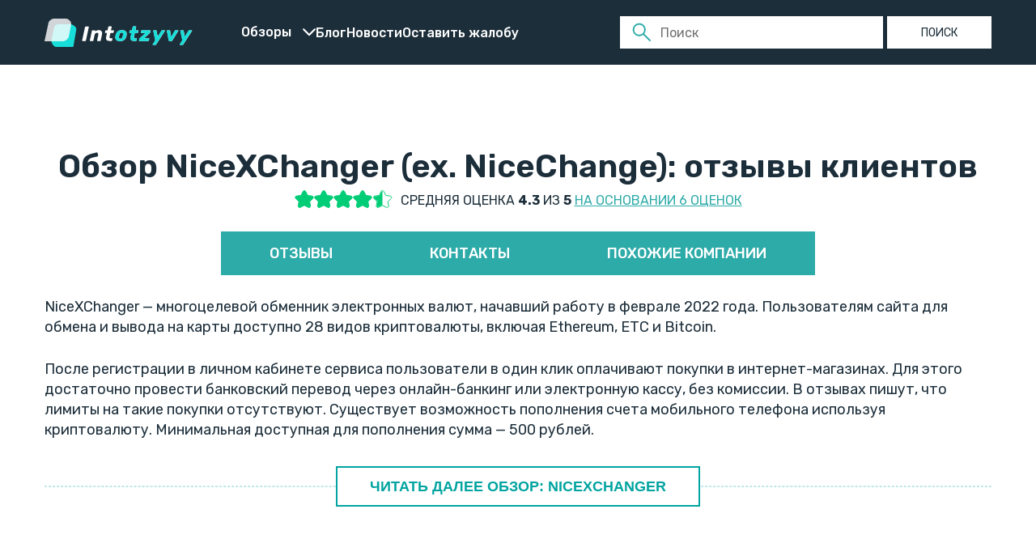

--- FILE ---
content_type: text/html; charset=UTF-8
request_url: https://intotzyvy.com/obmennik-nicechange-otzyvy-polzovatelej/
body_size: 19244
content:
<!doctype html>
<html lang="ru-RU">
<head>
	<meta charset="UTF-8">
	<meta name="viewport" content="width=device-width, initial-scale=1">
	<link rel="profile" href="https://gmpg.org/xfn/11">

	<meta name='robots' content='index, follow, max-image-preview:large, max-snippet:-1, max-video-preview:-1' />
    <!-- Google Tag Manager -->
    <script>
        setTimeout(function () {
            (function(w,d,s,l,i){w[l]=w[l]||[];w[l].push({'gtm.start':
                    new Date().getTime(),event:'gtm.js'});var f=d.getElementsByTagName(s)[0],
                j=d.createElement(s),dl=l!='dataLayer'?'&l='+l:'';j.async=true;j.src=
                'https://www.googletagmanager.com/gtm.js?id='+i+dl;f.parentNode.insertBefore(j,f);
            })(window,document,'script','dataLayer','GTM-PJG8975');
        }, 5000)
    </script>
    <!-- End Google Tag Manager -->

	<!-- This site is optimized with the Yoast SEO plugin v26.8 - https://yoast.com/product/yoast-seo-wordpress/ -->
	<title>NiceXChanger (бывший NiceChange) отзывы об обменнике в обзоре с рейтингом</title>
	<meta name="description" content="Отзывы про обмен криптовалют на NiceXChanger. Мнение пользователей об обменнике электронных валют, комиссии и другая информация. Личный опыт клиентов по пользованию сервисом nicexchanger.cc." />
	<link rel="canonical" href="https://intotzyvy.com/obmennik-nicechange-otzyvy-polzovatelej/" />
	<meta property="og:locale" content="ru_RU" />
	<meta property="og:type" content="article" />
	<meta property="og:title" content="NiceXChanger (бывший NiceChange) отзывы об обменнике в обзоре с рейтингом" />
	<meta property="og:description" content="Отзывы про обмен криптовалют на NiceXChanger. Мнение пользователей об обменнике электронных валют, комиссии и другая информация. Личный опыт клиентов по пользованию сервисом nicexchanger.cc." />
	<meta property="og:url" content="https://intotzyvy.com/obmennik-nicechange-otzyvy-polzovatelej/" />
	<meta property="og:site_name" content="intotzyvy.com" />
	<meta property="article:modified_time" content="2025-11-14T14:53:11+00:00" />
	<meta property="og:image" content="https://intotzyvy.com/wp-content/uploads/2023/05/nicechange.jpg" />
	<meta property="og:image:width" content="197" />
	<meta property="og:image:height" content="140" />
	<meta property="og:image:type" content="image/jpeg" />
	<meta name="twitter:card" content="summary_large_image" />
	<meta name="twitter:label1" content="Примерное время для чтения" />
	<meta name="twitter:data1" content="3 минуты" />
	<!-- / Yoast SEO plugin. -->


<link rel="alternate" type="application/rss+xml" title="intotzyvy.com &raquo; Лента" href="https://intotzyvy.com/feed/" />
<link rel="alternate" type="application/rss+xml" title="intotzyvy.com &raquo; Лента комментариев" href="https://intotzyvy.com/comments/feed/" />
<link rel="alternate" type="application/rss+xml" title="intotzyvy.com &raquo; Лента комментариев к &laquo;NiceXChanger&raquo;" href="https://intotzyvy.com/obmennik-nicechange-otzyvy-polzovatelej/feed/" />
<link rel="alternate" title="oEmbed (JSON)" type="application/json+oembed" href="https://intotzyvy.com/wp-json/oembed/1.0/embed?url=https%3A%2F%2Fintotzyvy.com%2Fobmennik-nicechange-otzyvy-polzovatelej%2F" />
<link rel="alternate" title="oEmbed (XML)" type="text/xml+oembed" href="https://intotzyvy.com/wp-json/oembed/1.0/embed?url=https%3A%2F%2Fintotzyvy.com%2Fobmennik-nicechange-otzyvy-polzovatelej%2F&#038;format=xml" />
<style id='wp-img-auto-sizes-contain-inline-css'>img:is([sizes=auto i],[sizes^="auto," i]){contain-intrinsic-size:3000px 1500px}</style>

<style id='wp-emoji-styles-inline-css'>img.wp-smiley,img.emoji{display:inline!important;border:none!important;box-shadow:none!important;height:1em!important;width:1em!important;margin:0 0.07em!important;vertical-align:-0.1em!important;background:none!important;padding:0!important}</style>
<link data-optimized="1" rel='stylesheet' id='wp-block-library-css' href='https://intotzyvy.com/wp-content/litespeed/css/b5f3e34e83167eee44cca70f0f303255.css?ver=f4dd4' media='all' />
<style id='global-styles-inline-css'>:root{--wp--preset--aspect-ratio--square:1;--wp--preset--aspect-ratio--4-3:4/3;--wp--preset--aspect-ratio--3-4:3/4;--wp--preset--aspect-ratio--3-2:3/2;--wp--preset--aspect-ratio--2-3:2/3;--wp--preset--aspect-ratio--16-9:16/9;--wp--preset--aspect-ratio--9-16:9/16;--wp--preset--color--black:#000000;--wp--preset--color--cyan-bluish-gray:#abb8c3;--wp--preset--color--white:#ffffff;--wp--preset--color--pale-pink:#f78da7;--wp--preset--color--vivid-red:#cf2e2e;--wp--preset--color--luminous-vivid-orange:#ff6900;--wp--preset--color--luminous-vivid-amber:#fcb900;--wp--preset--color--light-green-cyan:#7bdcb5;--wp--preset--color--vivid-green-cyan:#00d084;--wp--preset--color--pale-cyan-blue:#8ed1fc;--wp--preset--color--vivid-cyan-blue:#0693e3;--wp--preset--color--vivid-purple:#9b51e0;--wp--preset--gradient--vivid-cyan-blue-to-vivid-purple:linear-gradient(135deg,rgb(6,147,227) 0%,rgb(155,81,224) 100%);--wp--preset--gradient--light-green-cyan-to-vivid-green-cyan:linear-gradient(135deg,rgb(122,220,180) 0%,rgb(0,208,130) 100%);--wp--preset--gradient--luminous-vivid-amber-to-luminous-vivid-orange:linear-gradient(135deg,rgb(252,185,0) 0%,rgb(255,105,0) 100%);--wp--preset--gradient--luminous-vivid-orange-to-vivid-red:linear-gradient(135deg,rgb(255,105,0) 0%,rgb(207,46,46) 100%);--wp--preset--gradient--very-light-gray-to-cyan-bluish-gray:linear-gradient(135deg,rgb(238,238,238) 0%,rgb(169,184,195) 100%);--wp--preset--gradient--cool-to-warm-spectrum:linear-gradient(135deg,rgb(74,234,220) 0%,rgb(151,120,209) 20%,rgb(207,42,186) 40%,rgb(238,44,130) 60%,rgb(251,105,98) 80%,rgb(254,248,76) 100%);--wp--preset--gradient--blush-light-purple:linear-gradient(135deg,rgb(255,206,236) 0%,rgb(152,150,240) 100%);--wp--preset--gradient--blush-bordeaux:linear-gradient(135deg,rgb(254,205,165) 0%,rgb(254,45,45) 50%,rgb(107,0,62) 100%);--wp--preset--gradient--luminous-dusk:linear-gradient(135deg,rgb(255,203,112) 0%,rgb(199,81,192) 50%,rgb(65,88,208) 100%);--wp--preset--gradient--pale-ocean:linear-gradient(135deg,rgb(255,245,203) 0%,rgb(182,227,212) 50%,rgb(51,167,181) 100%);--wp--preset--gradient--electric-grass:linear-gradient(135deg,rgb(202,248,128) 0%,rgb(113,206,126) 100%);--wp--preset--gradient--midnight:linear-gradient(135deg,rgb(2,3,129) 0%,rgb(40,116,252) 100%);--wp--preset--font-size--small:13px;--wp--preset--font-size--medium:20px;--wp--preset--font-size--large:36px;--wp--preset--font-size--x-large:42px;--wp--preset--spacing--20:0.44rem;--wp--preset--spacing--30:0.67rem;--wp--preset--spacing--40:1rem;--wp--preset--spacing--50:1.5rem;--wp--preset--spacing--60:2.25rem;--wp--preset--spacing--70:3.38rem;--wp--preset--spacing--80:5.06rem;--wp--preset--shadow--natural:6px 6px 9px rgba(0, 0, 0, 0.2);--wp--preset--shadow--deep:12px 12px 50px rgba(0, 0, 0, 0.4);--wp--preset--shadow--sharp:6px 6px 0px rgba(0, 0, 0, 0.2);--wp--preset--shadow--outlined:6px 6px 0px -3px rgb(255, 255, 255), 6px 6px rgb(0, 0, 0);--wp--preset--shadow--crisp:6px 6px 0px rgb(0, 0, 0)}:where(.is-layout-flex){gap:.5em}:where(.is-layout-grid){gap:.5em}body .is-layout-flex{display:flex}.is-layout-flex{flex-wrap:wrap;align-items:center}.is-layout-flex>:is(*,div){margin:0}body .is-layout-grid{display:grid}.is-layout-grid>:is(*,div){margin:0}:where(.wp-block-columns.is-layout-flex){gap:2em}:where(.wp-block-columns.is-layout-grid){gap:2em}:where(.wp-block-post-template.is-layout-flex){gap:1.25em}:where(.wp-block-post-template.is-layout-grid){gap:1.25em}.has-black-color{color:var(--wp--preset--color--black)!important}.has-cyan-bluish-gray-color{color:var(--wp--preset--color--cyan-bluish-gray)!important}.has-white-color{color:var(--wp--preset--color--white)!important}.has-pale-pink-color{color:var(--wp--preset--color--pale-pink)!important}.has-vivid-red-color{color:var(--wp--preset--color--vivid-red)!important}.has-luminous-vivid-orange-color{color:var(--wp--preset--color--luminous-vivid-orange)!important}.has-luminous-vivid-amber-color{color:var(--wp--preset--color--luminous-vivid-amber)!important}.has-light-green-cyan-color{color:var(--wp--preset--color--light-green-cyan)!important}.has-vivid-green-cyan-color{color:var(--wp--preset--color--vivid-green-cyan)!important}.has-pale-cyan-blue-color{color:var(--wp--preset--color--pale-cyan-blue)!important}.has-vivid-cyan-blue-color{color:var(--wp--preset--color--vivid-cyan-blue)!important}.has-vivid-purple-color{color:var(--wp--preset--color--vivid-purple)!important}.has-black-background-color{background-color:var(--wp--preset--color--black)!important}.has-cyan-bluish-gray-background-color{background-color:var(--wp--preset--color--cyan-bluish-gray)!important}.has-white-background-color{background-color:var(--wp--preset--color--white)!important}.has-pale-pink-background-color{background-color:var(--wp--preset--color--pale-pink)!important}.has-vivid-red-background-color{background-color:var(--wp--preset--color--vivid-red)!important}.has-luminous-vivid-orange-background-color{background-color:var(--wp--preset--color--luminous-vivid-orange)!important}.has-luminous-vivid-amber-background-color{background-color:var(--wp--preset--color--luminous-vivid-amber)!important}.has-light-green-cyan-background-color{background-color:var(--wp--preset--color--light-green-cyan)!important}.has-vivid-green-cyan-background-color{background-color:var(--wp--preset--color--vivid-green-cyan)!important}.has-pale-cyan-blue-background-color{background-color:var(--wp--preset--color--pale-cyan-blue)!important}.has-vivid-cyan-blue-background-color{background-color:var(--wp--preset--color--vivid-cyan-blue)!important}.has-vivid-purple-background-color{background-color:var(--wp--preset--color--vivid-purple)!important}.has-black-border-color{border-color:var(--wp--preset--color--black)!important}.has-cyan-bluish-gray-border-color{border-color:var(--wp--preset--color--cyan-bluish-gray)!important}.has-white-border-color{border-color:var(--wp--preset--color--white)!important}.has-pale-pink-border-color{border-color:var(--wp--preset--color--pale-pink)!important}.has-vivid-red-border-color{border-color:var(--wp--preset--color--vivid-red)!important}.has-luminous-vivid-orange-border-color{border-color:var(--wp--preset--color--luminous-vivid-orange)!important}.has-luminous-vivid-amber-border-color{border-color:var(--wp--preset--color--luminous-vivid-amber)!important}.has-light-green-cyan-border-color{border-color:var(--wp--preset--color--light-green-cyan)!important}.has-vivid-green-cyan-border-color{border-color:var(--wp--preset--color--vivid-green-cyan)!important}.has-pale-cyan-blue-border-color{border-color:var(--wp--preset--color--pale-cyan-blue)!important}.has-vivid-cyan-blue-border-color{border-color:var(--wp--preset--color--vivid-cyan-blue)!important}.has-vivid-purple-border-color{border-color:var(--wp--preset--color--vivid-purple)!important}.has-vivid-cyan-blue-to-vivid-purple-gradient-background{background:var(--wp--preset--gradient--vivid-cyan-blue-to-vivid-purple)!important}.has-light-green-cyan-to-vivid-green-cyan-gradient-background{background:var(--wp--preset--gradient--light-green-cyan-to-vivid-green-cyan)!important}.has-luminous-vivid-amber-to-luminous-vivid-orange-gradient-background{background:var(--wp--preset--gradient--luminous-vivid-amber-to-luminous-vivid-orange)!important}.has-luminous-vivid-orange-to-vivid-red-gradient-background{background:var(--wp--preset--gradient--luminous-vivid-orange-to-vivid-red)!important}.has-very-light-gray-to-cyan-bluish-gray-gradient-background{background:var(--wp--preset--gradient--very-light-gray-to-cyan-bluish-gray)!important}.has-cool-to-warm-spectrum-gradient-background{background:var(--wp--preset--gradient--cool-to-warm-spectrum)!important}.has-blush-light-purple-gradient-background{background:var(--wp--preset--gradient--blush-light-purple)!important}.has-blush-bordeaux-gradient-background{background:var(--wp--preset--gradient--blush-bordeaux)!important}.has-luminous-dusk-gradient-background{background:var(--wp--preset--gradient--luminous-dusk)!important}.has-pale-ocean-gradient-background{background:var(--wp--preset--gradient--pale-ocean)!important}.has-electric-grass-gradient-background{background:var(--wp--preset--gradient--electric-grass)!important}.has-midnight-gradient-background{background:var(--wp--preset--gradient--midnight)!important}.has-small-font-size{font-size:var(--wp--preset--font-size--small)!important}.has-medium-font-size{font-size:var(--wp--preset--font-size--medium)!important}.has-large-font-size{font-size:var(--wp--preset--font-size--large)!important}.has-x-large-font-size{font-size:var(--wp--preset--font-size--x-large)!important}</style>

<style id='classic-theme-styles-inline-css'>
/*! This file is auto-generated */
.wp-block-button__link{color:#fff;background-color:#32373c;border-radius:9999px;box-shadow:none;text-decoration:none;padding:calc(.667em + 2px) calc(1.333em + 2px);font-size:1.125em}.wp-block-file__button{background:#32373c;color:#fff;text-decoration:none}</style>
<link data-optimized="1" rel='stylesheet' id='chld_thm_cfg_parent-css' href='https://intotzyvy.com/wp-content/litespeed/css/77b727ca0e16c90917e127e0928c3524.css?ver=c6f94' media='all' />
<link data-optimized="1" rel='stylesheet' id='intotzyvy-style-css' href='https://intotzyvy.com/wp-content/litespeed/css/ce6326add41dafcdcfc55a8c394578cd.css?ver=8febc' media='all' />
<link data-optimized="1" rel='stylesheet' id='my-style-css' href='https://intotzyvy.com/wp-content/litespeed/css/f708a251fd5f8f9d5e456fa0c87b262d.css?ver=a4414' media='all' />
<script src="https://intotzyvy.com/wp-includes/js/jquery/jquery.min.js?ver=3.7.1" id="jquery-core-js"></script>
<script data-optimized="1" src="https://intotzyvy.com/wp-content/litespeed/js/520aea08f3b685ebba20212505a60cf4.js?ver=c757b" id="jquery-migrate-js"></script>
<link rel="https://api.w.org/" href="https://intotzyvy.com/wp-json/" /><link rel="alternate" title="JSON" type="application/json" href="https://intotzyvy.com/wp-json/wp/v2/1/469" /><link rel="EditURI" type="application/rsd+xml" title="RSD" href="https://intotzyvy.com/xmlrpc.php?rsd" />
<meta name="generator" content="WordPress 6.9" />
<link rel='shortlink' href='https://intotzyvy.com/?p=469' />
    <style>.int-more-wrap{margin-top:20px}.int-more-wrap .int-more-full{display:none;margin-top:20px}.int-more-wrap.is-open .int-more-full{display:block}.int-more-buttons,.int-more-archive-buttons{position:relative;text-align:center;margin:32px 0}.int-more-buttons::before,.int-more-buttons::after,.int-more-archive-buttons::before,.int-more-archive-buttons::after{content:"";position:absolute;top:50%;width:35%;border-top:1px dashed #01a4a0;transform:translateY(-50%)}.int-more-buttons::before,.int-more-archive-buttons::before{left:0}.int-more-buttons::after,.int-more-archive-buttons::after{right:0}.int-more-btn{position:relative;z-index:1;display:inline-block;background:#fff;color:#01a4a0;padding:14px 40px;border:2px solid #01a4a0;font-size:18px;font-weight:700;text-transform:uppercase;border-radius:0;cursor:pointer;text-decoration:none;transition:background 0.2s ease,color 0.2s ease,box-shadow 0.2s ease,transform 0.1s ease}.int-more-btn:hover{background:#01a4a0;color:#fff;text-decoration:none;box-shadow:0 3px 8px rgb(0 0 0 / .15);transform:translateY(-1px)}.int-more-btn:active{transform:translateY(0);box-shadow:0 1px 3px rgb(0 0 0 / .15)}.int-more-wrap.is-open .int-more-toggle{background:#f5f5f5;border-color:#777;color:#333}.int-more-wrap.is-open .int-more-toggle:hover{background:#e1e1e1;border-color:#555;color:#111}@media (max-width:768px){.int-more-btn{width:100%;max-width:360px;box-sizing:border-box}.int-more-buttons::before,.int-more-buttons::after,.int-more-archive-buttons::before,.int-more-archive-buttons::after{width:18%}}</style>
        <style>.schema-faq.wp-block-yoast-faq-block.int-faq-accordion{margin:24px 0 8px}.schema-faq.wp-block-yoast-faq-block.int-faq-accordion::before,.schema-faq.wp-block-yoast-faq-block.int-faq-accordion::after{content:"";display:block;border-top:1px dashed #01a4a0}.schema-faq.wp-block-yoast-faq-block.int-faq-accordion::before{margin:0 0 12px}.schema-faq.wp-block-yoast-faq-block.int-faq-accordion::after{margin:12px 0 0}.int-faq-item{border:1px solid #01a4a0;margin-bottom:12px;border-radius:2px;overflow:hidden;background:#fff;transition:box-shadow 0.2s ease,transform 0.1s ease}.int-faq-item:last-child{margin-bottom:0}.int-faq-item.is-open{box-shadow:0 3px 10px rgb(0 0 0 / .08);transform:translateY(-1px)}.int-faq-question{display:flex;align-items:center;justify-content:space-between;padding:14px 20px;background:#01a4a0;color:#fff;font-weight:700;font-size:17px;line-height:1.3;cursor:pointer;text-transform:none;border:none}.int-faq-question,.int-faq-question strong{font-weight:700}.int-faq-question:hover{background:#02928f}.int-faq-question:focus{outline:none}.int-faq-question:focus-visible{outline:2px solid #005f5c;outline-offset:2px}.int-faq-question::after{content:"▼";font-size:13px;margin-left:10px;transition:transform 0.2s ease}.int-faq-item.is-open .int-faq-question::after{transform:rotate(-180deg)}.int-faq-answer{padding:16px 20px 18px;background:#fff;color:#333;border-top:1px solid #e0e0e0;display:none}.int-faq-item.is-open .int-faq-answer{display:block}.int-faq-answer p:last-child{margin-bottom:0}@media (max-width:768px){.int-faq-question{padding:12px 16px;font-size:16px}.int-faq-answer{padding:14px 16px 16px}}</style>
    <link rel="pingback" href="https://intotzyvy.com/xmlrpc.php"><link rel="icon" href="https://intotzyvy.com/wp-content/uploads/2023/04/favicon-1.svg" sizes="32x32" />
<link rel="icon" href="https://intotzyvy.com/wp-content/uploads/2023/04/favicon-1.svg" sizes="192x192" />
<link rel="apple-touch-icon" href="https://intotzyvy.com/wp-content/uploads/2023/04/favicon-1.svg" />
<meta name="msapplication-TileImage" content="https://intotzyvy.com/wp-content/uploads/2023/04/favicon-1.svg" />
</head>

<body class="wp-singular company-template-default single single-company postid-469 single-format-standard wp-custom-logo wp-theme-intotzyvy wp-child-theme-intotzyvy-child no-sidebar">
    <!-- Google Tag Manager (noscript) -->
    <noscript><iframe data-lazyloaded="1" src="about:blank" data-src="https://www.googletagmanager.com/ns.html?id=GTM-PJG8975"
                      height="0" width="0" style="display:none;visibility:hidden"></iframe><noscript><iframe src="https://www.googletagmanager.com/ns.html?id=GTM-PJG8975"
                      height="0" width="0" style="display:none;visibility:hidden"></iframe></noscript></noscript>
    <!-- End Google Tag Manager (noscript) -->
    
<header id="masthead" class="header">
    <div class="container">
        <a href="/" class="logo"><img src="https://intotzyvy.com/wp-content/themes/intotzyvy/assets/img/logo.svg" width="183" height="37" alt="logo"></a>

        <button class="menu-toggle menu-open" type="button" aria-controls="header-menu" aria-expanded="false">&#9776;</button>

        <nav id="site-navigation" class="menu-navigation">
            <button class="menu-toggle menu-close" type="button" aria-controls="header-menu" aria-expanded="false">
                &#x2715;            </button>

            <ul id="header-menu" class="menu-main"><li id="menu-item-103" class="menu-item menu-item-type-custom menu-item-object-custom menu-item-has-children menu-item-103"><a href="#">Обзоры</a>
<ul class="sub-menu">
	<li id="menu-item-933" class="menu-item menu-item-type-taxonomy menu-item-object-company-category menu-item-933"><a href="https://intotzyvy.com/yuridicheskie-kompanii/">Юридические компании</a></li>
	<li id="menu-item-932" class="menu-item menu-item-type-taxonomy menu-item-object-company-category menu-item-932"><a href="https://intotzyvy.com/franshizy/">Франшизы</a></li>
	<li id="menu-item-930" class="menu-item menu-item-type-taxonomy menu-item-object-company-category menu-item-930"><a href="https://intotzyvy.com/platezhnye-servisy/">Платежные сервисы</a></li>
	<li id="menu-item-929" class="menu-item menu-item-type-taxonomy menu-item-object-company-category current-company-ancestor current-menu-parent current-company-parent menu-item-929"><a href="https://intotzyvy.com/onlain-obmenniki/">Онлайн-обменники</a></li>
</ul>
</li>
<li id="menu-item-864" class="menu-item menu-item-type-taxonomy menu-item-object-category menu-item-864"><a href="https://intotzyvy.com/blog/">Блог</a></li>
<li id="menu-item-1041" class="menu-item menu-item-type-taxonomy menu-item-object-category menu-item-1041"><a href="https://intotzyvy.com/blog/novosti/">Новости</a></li>
<li id="menu-item-1145" class="menu-item menu-item-type-post_type menu-item-object-page menu-item-1145"><a href="https://intotzyvy.com/ostavit-zhalobu/">Оставить жалобу</a></li>
</ul>
            
        <form id="searchform" action="https://intotzyvy.com/" method="get" class="search-form">
            <label>
                <span class="screen-reader-text" for="s">Поиск:</span>
                <input type="hidden" name="post_type" value="company" />
                <input type="search" class="search-field" placeholder="Поиск" value="" id="s" name="s" />
            </label>

            <input type="submit" class="search-submit" value="Поиск" />
        </form>        </nav><!-- #site-navigation -->
    </div>
</header><!-- #masthead -->
    <main id="primary" class="main">

        <div class="container">
            
    <article id="post-469" class="section post-469 company type-company status-publish format-standard has-post-thumbnail hentry company-category-onlain-obmenniki">
        <h1 class="text-center no-margin-bottom">Обзор NiceXChanger (ex. NiceChange): отзывы клиентов</h1>

        <!-- Оценка пользователей из отзывов -->
        
        <div class="rating text-center">
            <div class="stars">
                <img src="/wp-content/themes/intotzyvy/assets/img/star-green.svg" width="22" height="20" alt="star"><img src="/wp-content/themes/intotzyvy/assets/img/star-green.svg" width="22" height="20" alt="star"><img src="/wp-content/themes/intotzyvy/assets/img/star-green.svg" width="22" height="20" alt="star"><img src="/wp-content/themes/intotzyvy/assets/img/star-green.svg" width="22" height="20" alt="star"><img src="/wp-content/themes/intotzyvy/assets/img/star-half.svg" width="22" height="20" alt="star">            </div>
            <div class="rating__text">
                Средняя оценка <b>4.3</b> из <b>5</b> <a href="#commentsAll">на основании 6 оценок</a>
            </div>
        </div>

        <div class="buttons-wrap">
            <a class="btn btn-main tab-button" href="#commentsAll">Отзывы</a>
            <a class="btn btn-main tab-button" href="#companyContacts">Контакты</a>

            
            <a class="btn btn-main tab-button" href="#relatedPosts">Похожие компании</a>
        </div>		
		
        <div class="int-more-wrap int-more-wrap-single">
<div class="int-more-teaser">
<p>NiceXChanger &#8212; многоцелевой обменник электронных валют, начавший работу в феврале 2022 года. Пользователям сайта для обмена и вывода на карты доступно 28 видов криптовалюты, включая Ethereum, ETC и Bitcoin.</p>
<p>После регистрации в личном кабинете сервиса пользователи в один клик оплачивают покупки в интернет-магазинах. Для этого достаточно провести банковский перевод через онлайн-банкинг или электронную кассу, без комиссии. В отзывах пишут, что лимиты на такие покупки отсутствуют. Существует возможность пополнения счета мобильного телефона используя криптовалюту. Минимальная доступная для пополнения сумма &#8212; 500 рублей.</p>
</div>
<div class="int-more-full">
<p>Cовременная платежная система на nicexchanger.cc позволяет использовать для проведения операций:</p>
<ul>
<li>Payeer, Unionpay, Capitalist, а также российские QIWI, Yandex Money и другие популярные платежные системы;</li>
<li>Карты и счета Росбанка, Газпромбанка, Тинькофф, Сбербанка, Мир и других финансовых учреждений;</li>
<li>Востребованные мировые валюты: доллары США, евро, российские рубли, BYN, KZT, MDL, UZS и прочие.</li>
</ul>
<p>Согласно отзывам популярность у пользователей и хорошую репутацию обменник NiceXChanger заработал благодаря новаторским решениям. А также привлечению к оказанию услуг редко встречающихся платежных систем таких, как Union Pay.</p>
<p>Активные пользователи обменника NiceXChanger имеют возможность заработать дополнительные средства, привлекая на площадку рефералов. С любой операции, совершенной зарегистрированного по реферальной ссылке человека, пригласивший получает бонус в размере 0,6% от суммы. За рефералов второго уровня &#8212; 0,2%.</p>
<p>Если транзакция реферала принесла NiceXChanger меньше 0,6%, пригласившее лицо не получает вознаграждение. Вывод накопленных за проведенные новыми людьми операции доступен после 5 зарегистрировавшегося по реферальной ссылке активного пользователя. Каждый из них должен создать минимум 1 реализованную заявку. Вывод денег на карту/счет/электронный кошелек производиться в течение 48 часов с момента подтверждения запроса.</p>
<p>Приглашая рефералов пользователи площадки имеют пассивный доход, не вкладывая собственные средства. Разработчики постоянно внедряют новые приложения, обеспечивают партнеров рекламными материалами. Участие в бонусной программе не требует наличия собственного сайта. Для активного привлечения людей на площадку достаточно иметь опыт в перенаправлении/генерации трафика или арбитража. Обучающие материалы бесплатно предоставляются командой обменника NiceXChanger.</p>
<p>Владельцам интернет-магазинов и создателям сайтов предоставляются API и прочие форматы для интеграции систем. Специалисты площадки в несколько кликов подключают к сервису. Срок Cookie Time в системе составляет 30 дней. Срок выплат по двухуровневая партнерская программа не имеет ограничений по времени. В личном кабинете пользователя представлена статистика реферальной активности и размерам выплат.</p>
<p>Представленные на отзовике Best Change, Kurs-expert и других сайтах отзывы о NiceXChanger от пользователей и партнеров сформировали позитивную историю деятельности обменника. Во многих из них отмечается, что за время существования ресурса отсутствовали сбои в работе системы. Выплаты производятся регулярно, деньги на счет переводятся в течение 5-10 минут. Отзывы указывают на выгодный обменный курс, обеспечивающий прибыль на игре с курсовой разницей.</p>
</div>
<div class="int-more-buttons"><button 
                    type="button" 
                    class="int-more-btn int-more-toggle"
                    data-more-text="Читать далее обзор: NiceXChanger" 
                    data-less-text="Свернуть">Читать далее обзор: NiceXChanger</button></div>
</div>



        <!--Контактные данные компании-->
        
                    <section class="section flex">
                <div id="companyContacts" class="contact-info">
                    <h2>Контакты</h2>

                    <div class="contact-info__container">
                        
                                                    <div class="contact-info__item">
                                <div class="contact-info__title">Email:</div>
                                <a href="mailto:help@nicexchanger.cc">help@nicexchanger.cc</a>
                            </div>
                        
                                                    <div class="contact-info__item">
                                <div class="contact-info__title">Сайт</div>
                                <a href="https://nicexchanger.cc">nicexchanger.cc</a>
                            </div>
                        
                        
                                            </div>
                </div>

                <!--Карта-->
                																   
            </section>

            </article><!-- #post-## -->
<section id="comments" class="section comments-area">
    <div class="comments-area__top">
        <h2 class="text-center">NiceXChanger отзывы о компании</h2>
        <p class="text-center">У вас есть опыт сотрудничества с компанией? Оставьте отзыв и помогите другим сделать правильный выбор!</p>
    </div>

	    <section id="commentsAll" class="section comment-list">

    
        
        
    <div id="comment-460" class="comment">
        <div class="comment__identify">
            <div class="comment__name">Владимир</div>
            <div class="comment__rating stars">
                <img src="/wp-content/themes/intotzyvy/assets/img/star-green.svg" width="22" height="20" alt="star"><img src="/wp-content/themes/intotzyvy/assets/img/star-green.svg" width="22" height="20" alt="star"><img src="/wp-content/themes/intotzyvy/assets/img/star-green.svg" width="22" height="20" alt="star"><img src="/wp-content/themes/intotzyvy/assets/img/star-green.svg" width="22" height="20" alt="star"><img src="/wp-content/themes/intotzyvy/assets/img/star-transparent.svg" width="22" height="20" alt="star">            </div>

                            <div class="comment__reply">
                    <a rel="nofollow" class="comment-reply-link" href="#comment-460" data-commentid="460" data-postid="469" data-belowelement="comment-460" data-respondelement="respond" data-replyto="Комментарий к записи Владимир" aria-label="Комментарий к записи Владимир"><img src="/wp-content/themes/intotzyvy/assets/img/replay-comment.svg" width="30" height="30" alt="replay-comment"></a>                </div>
                    </div>

        <div class="comment__date">06.05.2023</div>

        <div class="comment__text">
            За полгода работы на NiceChange увеличил доход в 2,5 раза. В прошлом месяце благодаря игре на курсовой разнице заработал 150 000 рублей. А партнерская программа подарила бонусами еще 50 000. Так что мой отзыв положительный. Но, чтобы получать такие суммы, нужно развить реферальную сеть. Сегодня имею больше 100 приглашенных, половина из которых уже пригласила не менее 5 рефералов 1 уровня. Это касается и прибыли с обмена валюты. При минимальных вложениях такого дохода можно достигнуть только через 5-10 месяцев при работе на обменнике. Но, при должном терпении игра на разнице в курсе валют принесет постоянный доход.        </div>
    </div>

    
    <div id="comment-459" class="comment">
        <div class="comment__identify">
            <div class="comment__name">Аня</div>
            <div class="comment__rating stars">
                <img src="/wp-content/themes/intotzyvy/assets/img/star-green.svg" width="22" height="20" alt="star"><img src="/wp-content/themes/intotzyvy/assets/img/star-green.svg" width="22" height="20" alt="star"><img src="/wp-content/themes/intotzyvy/assets/img/star-green.svg" width="22" height="20" alt="star"><img src="/wp-content/themes/intotzyvy/assets/img/star-green.svg" width="22" height="20" alt="star"><img src="/wp-content/themes/intotzyvy/assets/img/star-transparent.svg" width="22" height="20" alt="star">            </div>

                            <div class="comment__reply">
                    <a rel="nofollow" class="comment-reply-link" href="#comment-459" data-commentid="459" data-postid="469" data-belowelement="comment-459" data-respondelement="respond" data-replyto="Комментарий к записи Аня" aria-label="Комментарий к записи Аня"><img src="/wp-content/themes/intotzyvy/assets/img/replay-comment.svg" width="30" height="30" alt="replay-comment"></a>                </div>
                    </div>

        <div class="comment__date">16.04.2023</div>

        <div class="comment__text">
            Свой отзыв хочу начать с благодарности разработчикам обменника Nicechange. Благодаря постоянно растущему функционалу площадки и продуманному приложению для гаджетов я легко справляюсь с решением финансовых вопросов без привязки к ПК и месту пребывания. А дополнительный заработок от операций совершенных зарегистрированным по реферальной ссылке стал приятным дополнениям к другим преимуществам партнера площадки.        </div>
    </div>

    
    <div id="comment-458" class="comment">
        <div class="comment__identify">
            <div class="comment__name">Baxter</div>
            <div class="comment__rating stars">
                <img src="/wp-content/themes/intotzyvy/assets/img/star-green.svg" width="22" height="20" alt="star"><img src="/wp-content/themes/intotzyvy/assets/img/star-green.svg" width="22" height="20" alt="star"><img src="/wp-content/themes/intotzyvy/assets/img/star-green.svg" width="22" height="20" alt="star"><img src="/wp-content/themes/intotzyvy/assets/img/star-green.svg" width="22" height="20" alt="star"><img src="/wp-content/themes/intotzyvy/assets/img/star-transparent.svg" width="22" height="20" alt="star">            </div>

                            <div class="comment__reply">
                    <a rel="nofollow" class="comment-reply-link" href="#comment-458" data-commentid="458" data-postid="469" data-belowelement="comment-458" data-respondelement="respond" data-replyto="Комментарий к записи Baxter" aria-label="Комментарий к записи Baxter"><img src="/wp-content/themes/intotzyvy/assets/img/replay-comment.svg" width="30" height="30" alt="replay-comment"></a>                </div>
                    </div>

        <div class="comment__date">26.03.2023</div>

        <div class="comment__text">
            Это не первый мой отклик о работе обменника. Другие отзывы о сервисе Nicechange можно прочитать на Best Change и других отзовиках. Сегодня делюсь одним из главных плюсов работы на сервисе - возможностью быстрой интеграции с любым сайтом и возможностью проводить оплаты товаров в интернет-магазинах, используя онлайн-банкинг прямо через обменник. Использование этого функционала значительно облегчило ведение бизнеса, а мобильное приложение для IOS и Google Play - позволило контролировать финансовые операции удаленно.        </div>
    </div>

    
    <div id="comment-457" class="comment">
        <div class="comment__identify">
            <div class="comment__name">Артур</div>
            <div class="comment__rating stars">
                <img src="/wp-content/themes/intotzyvy/assets/img/star-green.svg" width="22" height="20" alt="star"><img src="/wp-content/themes/intotzyvy/assets/img/star-green.svg" width="22" height="20" alt="star"><img src="/wp-content/themes/intotzyvy/assets/img/star-green.svg" width="22" height="20" alt="star"><img src="/wp-content/themes/intotzyvy/assets/img/star-green.svg" width="22" height="20" alt="star"><img src="/wp-content/themes/intotzyvy/assets/img/star-green.svg" width="22" height="20" alt="star">            </div>

                            <div class="comment__reply">
                    <a rel="nofollow" class="comment-reply-link" href="#comment-457" data-commentid="457" data-postid="469" data-belowelement="comment-457" data-respondelement="respond" data-replyto="Комментарий к записи Артур" aria-label="Комментарий к записи Артур"><img src="/wp-content/themes/intotzyvy/assets/img/replay-comment.svg" width="30" height="30" alt="replay-comment"></a>                </div>
                    </div>

        <div class="comment__date">15.02.2023</div>

        <div class="comment__text">
            Найденные в сети отзывы о сервисе Nicechange вызывали у меня мало доверия, хотя друзья неоднократно советовали именно эту площадку для обмена валюты. Когда решился первый раз обменять на ней биткоины удивился не только выгодному курсу, но и скорости осуществления операции. Не прошло и 5 минут, а деньги зашли на курту! Еще одним приятным сюрпризом стала возможность пассивного заработка на реферальной программе. Предложенный NiceChange процент обеспечивает неплохую прибыль, подкрепленную возможностью получения 0,2% дохода и от операций приглашенных второго уровня. Это очень щедрое предложение даже для иностранных обменников. Однозначно, рекомендую.        </div>
    </div>

    
    <div id="comment-456" class="comment">
        <div class="comment__identify">
            <div class="comment__name">Мила</div>
            <div class="comment__rating stars">
                <img src="/wp-content/themes/intotzyvy/assets/img/star-green.svg" width="22" height="20" alt="star"><img src="/wp-content/themes/intotzyvy/assets/img/star-green.svg" width="22" height="20" alt="star"><img src="/wp-content/themes/intotzyvy/assets/img/star-green.svg" width="22" height="20" alt="star"><img src="/wp-content/themes/intotzyvy/assets/img/star-green.svg" width="22" height="20" alt="star"><img src="/wp-content/themes/intotzyvy/assets/img/star-transparent.svg" width="22" height="20" alt="star">            </div>

                            <div class="comment__reply">
                    <a rel="nofollow" class="comment-reply-link" href="#comment-456" data-commentid="456" data-postid="469" data-belowelement="comment-456" data-respondelement="respond" data-replyto="Комментарий к записи Мила" aria-label="Комментарий к записи Мила"><img src="/wp-content/themes/intotzyvy/assets/img/replay-comment.svg" width="30" height="30" alt="replay-comment"></a>                </div>
                    </div>

        <div class="comment__date">21.12.2022</div>

        <div class="comment__text">
            Прочитанные мной о nicechange.net отзывы правдивы. Найденную в них информацию проверила лично. Больше всего в работе обменника мне нравится мгновенные переводы средств на банковскую карту или счет. Обменные операции тоже молниеносны. А возможность вывода денег на QIWI, Yandex Money и другие популярные кошельки позволяет проводить 2 операции одновременно. Я часто одной операцией меняю валюту и оплачиваю работу фрилансеров, переводя обменянные рубли сразу на их счета. Очень удобно, когда время ограничено. Так что смело рекомендую NiceChange вам.        </div>
    </div>

    
    <div id="comment-455" class="comment">
        <div class="comment__identify">
            <div class="comment__name">Николай</div>
            <div class="comment__rating stars">
                <img src="/wp-content/themes/intotzyvy/assets/img/star-green.svg" width="22" height="20" alt="star"><img src="/wp-content/themes/intotzyvy/assets/img/star-green.svg" width="22" height="20" alt="star"><img src="/wp-content/themes/intotzyvy/assets/img/star-green.svg" width="22" height="20" alt="star"><img src="/wp-content/themes/intotzyvy/assets/img/star-green.svg" width="22" height="20" alt="star"><img src="/wp-content/themes/intotzyvy/assets/img/star-green.svg" width="22" height="20" alt="star">            </div>

                            <div class="comment__reply">
                    <a rel="nofollow" class="comment-reply-link" href="#comment-455" data-commentid="455" data-postid="469" data-belowelement="comment-455" data-respondelement="respond" data-replyto="Комментарий к записи Николай" aria-label="Комментарий к записи Николай"><img src="/wp-content/themes/intotzyvy/assets/img/replay-comment.svg" width="30" height="30" alt="replay-comment"></a>                </div>
                    </div>

        <div class="comment__date">06.12.2022</div>

        <div class="comment__text">
            Оказывается лучшие помощники в изучении работы Nicechange - отзывы реальных пользователей. Именно из них я узнал о легком пассивном заработке на обменнике и возможности получения постоянной прибыли на курсовой разнице. Сегодня у меня 50 рефералов первого уровня и 29 - второго. Их активность на площадке каждый месяц дарит приятный бонус в размере 15-20 тысяч рублей. Мелочь, а приятно. Установленное на мобильный телефон приложение позволяет работать в личном кабинете в любое удобное время. А простое меню значительно сокращает затраты времени и сил.        </div>
    </div>

        </section>

    <div class="comment-form-top"></div>

    	<div id="respond" class="comment-respond">
		<h3 id="reply-title" class="comment-reply-title">Добавить комментарий <small><a rel="nofollow" id="cancel-comment-reply-link" href="/obmennik-nicechange-otzyvy-polzovatelej/#respond" style="display:none;">Отменить ответ</a></small></h3><form action="https://intotzyvy.com/wp-comments-post.php" method="post" id="commentform" class="comment-form"> <p class="comment-form-comment"><label for="comment">Ваш отзыв *</label><textarea id="comment" name="comment" cols="45" rows="8" maxlength="65525" placeholder="Напишите ваш отзыв"></textarea></p><p class="comment-form-tooltip">* обязательные поля</p><p class="comment-form-rating"><label for="rating">Оценка <span class="require">*</span></label>
            
            <span class="stars">
                <span class="star"></span>
                <span class="star"></span>
                <span class="star"></span>
                <span class="star"></span>
                <span class="star"></span>
            </span>
            
            <input id="rating" name="rating" style="height: 0; padding: 0; border: none; opacity: 0" required/>
            
            </p><p class="comment-form-author"><label for="author">Имя и фамилия *</label><span class="required" hidden>*</span><input id="author" name="author" type="text" placeholder="Введите имя" value="" size="30" tabindex="1" aria-required='true' /></p>
<p class="comment-form-email"><label for="email">Email *</label><span class="required" hidden>*</span><input id="email" name="email" type="text" placeholder="Введите email" value="" size="30"  tabindex="2" aria-required='true' /></p>
<p class="form-submit"><input name="submit" type="submit" id="submit" class="btn btn-main" value="Добавить отзыв" /> <input type='hidden' name='comment_post_ID' value='469' id='comment_post_ID' />
<input type='hidden' name='comment_parent' id='comment_parent' value='0' />
</p></form>	</div><!-- #respond -->
	
</section>

            <section id="relatedPosts" class="section related-posts">
                
                <h2 class="text-center">Похожие компании</h2>

                                    <div class="post-thumbnail__wrap">
                                                    <div class="post-thumbnail">
                                <div class="post-thumbnail__image">
                                    <img width="150" height="135" src="https://intotzyvy.com/wp-content/uploads/2024/08/kassa.cc-150x135.png.webp" class="attachment-thumbnail size-thumbnail wp-post-image" alt="Kassa.cc" decoding="async" loading="lazy" srcset="https://intotzyvy.com/wp-content/uploads/2024/08/kassa.cc-150x135.png.webp 150w, https://intotzyvy.com/wp-content/uploads/2024/08/kassa.cc.png.webp 220w" sizes="auto, (max-width: 150px) 100vw, 150px" />                                </div>
                                <div class="post-thumbnail__title">Kassa.cc</div>

                                <div class="post-thumbnail__hovered">
                                    <div class="post-thumbnail__title">Kassa.cc</div>
                                    <a href="https://intotzyvy.com/otzyvy-o-kassa-cc-obmen-elektronnoj-valyuty/" class="btn btn-light">Детальнее</a>
                                </div>
                            </div>
                                                    <div class="post-thumbnail">
                                <div class="post-thumbnail__image">
                                    <img width="150" height="150" src="https://intotzyvy.com/wp-content/uploads/2023/05/nixex-150x150.jpg.webp" class="attachment-thumbnail size-thumbnail wp-post-image" alt="nixex" decoding="async" loading="lazy" srcset="https://intotzyvy.com/wp-content/uploads/2023/05/nixex-150x150.jpg.webp 150w, https://intotzyvy.com/wp-content/uploads/2023/05/nixex-300x300.jpg.webp 300w, https://intotzyvy.com/wp-content/uploads/2023/05/nixex.jpg.webp 320w" sizes="auto, (max-width: 150px) 100vw, 150px" />                                </div>
                                <div class="post-thumbnail__title">NixExchange</div>

                                <div class="post-thumbnail__hovered">
                                    <div class="post-thumbnail__title">NixExchange</div>
                                    <a href="https://intotzyvy.com/nixexchange-otzyvy-ob-obmene-elektronnyh-valyut/" class="btn btn-light">Детальнее</a>
                                </div>
                            </div>
                                                    <div class="post-thumbnail">
                                <div class="post-thumbnail__image">
                                    <img width="150" height="150" src="https://intotzyvy.com/wp-content/uploads/2023/05/24atm-150x150.jpg.webp" class="attachment-thumbnail size-thumbnail wp-post-image" alt="24atm" decoding="async" loading="lazy" srcset="https://intotzyvy.com/wp-content/uploads/2023/05/24atm-150x150.jpg.webp 150w, https://intotzyvy.com/wp-content/uploads/2023/05/24atm-300x300.jpg.webp 300w, https://intotzyvy.com/wp-content/uploads/2023/05/24atm.jpg.webp 320w" sizes="auto, (max-width: 150px) 100vw, 150px" />                                </div>
                                <div class="post-thumbnail__title">24ATM</div>

                                <div class="post-thumbnail__hovered">
                                    <div class="post-thumbnail__title">24ATM</div>
                                    <a href="https://intotzyvy.com/24atm-otzyvy-ob-obmennike/" class="btn btn-light">Детальнее</a>
                                </div>
                            </div>
                                                    <div class="post-thumbnail">
                                <div class="post-thumbnail__image">
                                    <img width="150" height="128" src="https://intotzyvy.com/wp-content/uploads/2022/09/flashobmen-150x128.jpg.webp" class="attachment-thumbnail size-thumbnail wp-post-image" alt="flashobmen" decoding="async" loading="lazy" srcset="https://intotzyvy.com/wp-content/uploads/2022/09/flashobmen-150x128.jpg.webp 150w, https://intotzyvy.com/wp-content/uploads/2022/09/flashobmen-300x256.jpg.webp 300w, https://intotzyvy.com/wp-content/uploads/2022/09/flashobmen.jpg.webp 312w" sizes="auto, (max-width: 150px) 100vw, 150px" />                                </div>
                                <div class="post-thumbnail__title">FlashObmen</div>

                                <div class="post-thumbnail__hovered">
                                    <div class="post-thumbnail__title">FlashObmen</div>
                                    <a href="https://intotzyvy.com/flashobmen-otzyvy-klientov/" class="btn btn-light">Детальнее</a>
                                </div>
                            </div>
                                                    <div class="post-thumbnail">
                                <div class="post-thumbnail__image">
                                    <img width="150" height="150" src="https://intotzyvy.com/wp-content/uploads/2022/09/coinstart-150x150.jpg.webp" class="attachment-thumbnail size-thumbnail wp-post-image" alt="CoinStart" decoding="async" loading="lazy" srcset="https://intotzyvy.com/wp-content/uploads/2022/09/coinstart-150x150.jpg.webp 150w, https://intotzyvy.com/wp-content/uploads/2022/09/coinstart.jpg.webp 300w" sizes="auto, (max-width: 150px) 100vw, 150px" />                                </div>
                                <div class="post-thumbnail__title">Coinstart</div>

                                <div class="post-thumbnail__hovered">
                                    <div class="post-thumbnail__title">Coinstart</div>
                                    <a href="https://intotzyvy.com/coinstart-otzyvy-ob-elektronnom-obmennike-valyut/" class="btn btn-light">Детальнее</a>
                                </div>
                            </div>
                                                    <div class="post-thumbnail">
                                <div class="post-thumbnail__image">
                                    <img width="150" height="140" src="https://intotzyvy.com/wp-content/uploads/2023/05/24paybank-150x140.jpg.webp" class="attachment-thumbnail size-thumbnail wp-post-image" alt="24PayBank" decoding="async" loading="lazy" srcset="https://intotzyvy.com/wp-content/uploads/2023/05/24paybank-150x140.jpg.webp 150w, https://intotzyvy.com/wp-content/uploads/2023/05/24paybank-300x279.jpg.webp 300w, https://intotzyvy.com/wp-content/uploads/2023/05/24paybank.jpg.webp 664w" sizes="auto, (max-width: 150px) 100vw, 150px" />                                </div>
                                <div class="post-thumbnail__title">24PayBank</div>

                                <div class="post-thumbnail__hovered">
                                    <div class="post-thumbnail__title">24PayBank</div>
                                    <a href="https://intotzyvy.com/24paybank-otzyvy-polzovatelej/" class="btn btn-light">Детальнее</a>
                                </div>
                            </div>
                                            </div>

                            </section>
        </div>

    </main><!-- #main -->


<footer id="colophon" class="footer">
    <div class="container">
        <div class="footer__top">
            <div class="footer__col">
                <a href="/" class="logo"><span>Int</span>Otzyvy</a>
                <div class="social-list">
                    <a href="#"><img src="https://intotzyvy.com/wp-content/themes/intotzyvy/assets/img/socials/fb-white.svg" width="23" height="23" alt="social-icon"></a>
                    <a href="#"><img src="https://intotzyvy.com/wp-content/themes/intotzyvy/assets/img/socials/instagram-white.svg" width="23" height="23" alt="social-icon"></a>
                    <a href="#"><img src="https://intotzyvy.com/wp-content/themes/intotzyvy/assets/img/socials/twitter-white.svg" width="23" height="23" alt="social-icon"></a>
                    <a href="#"><img src="https://intotzyvy.com/wp-content/themes/intotzyvy/assets/img/socials/linkedIn-white.svg" width="23" height="23" alt="social-icon"></a>
                </div>
            </div>

            <div class="footer__col">
                <div class="footer-menu__title uppercase">Информация</div>
                <ul id="footer-menu-categories" class="menu-main"><li id="menu-item-1181" class="menu-item menu-item-type-post_type menu-item-object-page menu-item-1181"><a href="https://intotzyvy.com/politika-konfidenczialnosti/">Политика конфиденциальности</a></li>
<li id="menu-item-1175" class="menu-item menu-item-type-post_type menu-item-object-page menu-item-1175"><a href="https://intotzyvy.com/polzovatelskoe-soglashenie/">Пользовательское соглашение</a></li>
<li id="menu-item-1177" class="menu-item menu-item-type-post_type menu-item-object-page menu-item-1177"><a href="https://intotzyvy.com/pravila-razresheniya-sporov-zhaloby-na-kontent/">Правила разрешения споров</a></li>
<li id="menu-item-1182" class="menu-item menu-item-type-post_type menu-item-object-page menu-item-1182"><a href="https://intotzyvy.com/politika-moderaczii/">Политика модерации</a></li>
<li id="menu-item-1183" class="menu-item menu-item-type-post_type menu-item-object-page menu-item-1183"><a href="https://intotzyvy.com/politika-obrabotki-dannyh-cookie-policy/">Политика обработки данных</a></li>
<li id="menu-item-1180" class="menu-item menu-item-type-post_type menu-item-object-page menu-item-1180"><a href="https://intotzyvy.com/soczialnaya-otvetstvennost/">Социальная ответственность</a></li>
<li id="menu-item-1186" class="menu-item menu-item-type-post_type menu-item-object-page menu-item-1186"><a href="https://intotzyvy.com/soglashenie-o-personalnoj-otvetstvennosti-avtora-otzyva/">Соглашение о персональной ответственности</a></li>
</ul>            </div>
			
			            <div class="footer__col">
                <div class="footer-menu__title uppercase">Модерация</div>
                <ul id="Popular-footer" class="menu-main"><li id="menu-item-1155" class="menu-item menu-item-type-post_type menu-item-object-page menu-item-1155"><a href="https://intotzyvy.com/otkaz-ot-otvetstvennosti-disclaimer/">Отказ от ответственности</a></li>
<li id="menu-item-1157" class="menu-item menu-item-type-post_type menu-item-object-page menu-item-1157"><a href="https://intotzyvy.com/politika-moderaczii/">Политика модерации</a></li>
<li id="menu-item-1160" class="menu-item menu-item-type-post_type menu-item-object-page menu-item-1160"><a href="https://intotzyvy.com/redakczionnaya-politika/">Редакционная политика</a></li>
<li id="menu-item-1154" class="menu-item menu-item-type-post_type menu-item-object-page menu-item-1154"><a href="https://intotzyvy.com/ostavit-zhalobu/">Оставить жалобу</a></li>
<li id="menu-item-1185" class="menu-item menu-item-type-post_type menu-item-object-page menu-item-1185"><a href="https://intotzyvy.com/kak-provoditsya-proverka-otzyvov/">Как проверяются отзывы</a></li>
<li id="menu-item-1159" class="menu-item menu-item-type-post_type menu-item-object-page menu-item-1159"><a href="https://intotzyvy.com/politika-po-borbe-s-fejkovymi-otzyvami/">Борьба с фейковыми отзывами</a></li>
<li id="menu-item-1187" class="menu-item menu-item-type-post_type menu-item-object-page menu-item-1187"><a href="https://intotzyvy.com/soczialnaya-otvetstvennost/">Социальная ответственность</a></li>
</ul>            </div>

            <div class="footer__col">
                <div class="footer-menu__title uppercase">О проекте</div>
                <ul id="footer-menu" class="menu-main"><li id="menu-item-1150" class="menu-item menu-item-type-post_type menu-item-object-page menu-item-1150"><a href="https://intotzyvy.com/o-nas/">О нас</a></li>
<li id="menu-item-1188" class="menu-item menu-item-type-taxonomy menu-item-object-category menu-item-1188"><a href="https://intotzyvy.com/blog/">Блог</a></li>
<li id="menu-item-1146" class="menu-item menu-item-type-post_type menu-item-object-page menu-item-1146"><a href="https://intotzyvy.com/faq-pomoshh/">FAQ / Помощь</a></li>
<li id="menu-item-1151" class="menu-item menu-item-type-post_type menu-item-object-page menu-item-1151"><a href="https://intotzyvy.com/obratnaya-svyaz/">Обратная связь</a></li>
<li id="menu-item-1147" class="menu-item menu-item-type-post_type menu-item-object-page menu-item-1147"><a href="https://intotzyvy.com/kak-my-zarabatyvaem/">Как мы зарабатываем</a></li>
<li id="menu-item-1149" class="menu-item menu-item-type-post_type menu-item-object-page menu-item-1149"><a href="https://intotzyvy.com/metodologiya-rejtingov/">Методология рейтингов</a></li>
<li id="menu-item-1152" class="menu-item menu-item-type-post_type menu-item-object-page menu-item-1152"><a href="https://intotzyvy.com/otzyvy-o-sajte/">Отзывы о сайте</a></li>
</ul>            </div>
        </div>

        <div class="footer__bottom text-center">
            © Copyright 2026 intotzyvy.com. Все права защищены.
        </div>
    </div>
</footer><!-- #colophon -->

<script type="speculationrules">
{"prefetch":[{"source":"document","where":{"and":[{"href_matches":"/*"},{"not":{"href_matches":["/wp-*.php","/wp-admin/*","/wp-content/uploads/*","/wp-content/*","/wp-content/plugins/*","/wp-content/themes/intotzyvy-child/*","/wp-content/themes/intotzyvy/*","/*\\?(.+)"]}},{"not":{"selector_matches":"a[rel~=\"nofollow\"]"}},{"not":{"selector_matches":".no-prefetch, .no-prefetch a"}}]},"eagerness":"conservative"}]}
</script>
        <script type="text/javascript" src="https://cdnjs.cloudflare.com/ajax/libs/jquery-validate/1.19.0/jquery.validate.min.js"></script>
        <script type="text/javascript">
            jQuery(document).ready(function($) {
                $('#commentform').validate({
                    rules: {
                        author: {
                            required: true,
                            minlength: 2
                        },
                        email: {
                            required: true,
                            email: true
                        },
                        comment: {
                            required: true,
                        },
                        rating: {
                            required: true,
                        },
                    },

                    messages: {
                        author: {
                            required: "Это поле нужно заполнить",
                            minlength: "Минимум 2 символа"
                        },
                        email: {
                            required: "Это поле нужно заполнить",
                            email: "Введите корректный email"
                        },
                        comment: {
                            required: "Это поле нужно заполнить",
                        },
                        rating: {
                            required: "Вы не поставили оценку",
                        },
                        'wp-comment-cookies-consent': {
                            required: "Нам нужно ваше согласие",
                        }
                    },

                    errorElement: "span",
                    errorPlacement: function(error, element) {
                        element.after(error);
                    }

                });
            });
        </script>
        <script data-optimized="1" src="https://intotzyvy.com/wp-content/litespeed/js/eecca5924f529f3d2c3e5000d28ed428.js?ver=a9430" id="intotzyvy-navigation-js"></script>
<script data-optimized="1" src="https://intotzyvy.com/wp-content/litespeed/js/e7a7feddab69382f5dde55d04a990c37.js?ver=6502f" id="my-scripts-js"></script>
<script data-optimized="1" src="https://intotzyvy.com/wp-content/litespeed/js/87659ab3842ab28b2a9f3af070db5f64.js?ver=d44e2" id="comment-reply-js" async data-wp-strategy="async" fetchpriority="low"></script>
<script data-optimized="1" src="https://intotzyvy.com/wp-content/litespeed/js/32dfef61e9e074882a197f9b64b0c94c.js?ver=f307d" id="ya-map-init-scripts-js"></script>
<script id="wp-emoji-settings" type="application/json">
{"baseUrl":"https://s.w.org/images/core/emoji/17.0.2/72x72/","ext":".png","svgUrl":"https://s.w.org/images/core/emoji/17.0.2/svg/","svgExt":".svg","source":{"concatemoji":"https://intotzyvy.com/wp-includes/js/wp-emoji-release.min.js?ver=6.9"}}
</script>
<script type="module">
/*! This file is auto-generated */
const a=JSON.parse(document.getElementById("wp-emoji-settings").textContent),o=(window._wpemojiSettings=a,"wpEmojiSettingsSupports"),s=["flag","emoji"];function i(e){try{var t={supportTests:e,timestamp:(new Date).valueOf()};sessionStorage.setItem(o,JSON.stringify(t))}catch(e){}}function c(e,t,n){e.clearRect(0,0,e.canvas.width,e.canvas.height),e.fillText(t,0,0);t=new Uint32Array(e.getImageData(0,0,e.canvas.width,e.canvas.height).data);e.clearRect(0,0,e.canvas.width,e.canvas.height),e.fillText(n,0,0);const a=new Uint32Array(e.getImageData(0,0,e.canvas.width,e.canvas.height).data);return t.every((e,t)=>e===a[t])}function p(e,t){e.clearRect(0,0,e.canvas.width,e.canvas.height),e.fillText(t,0,0);var n=e.getImageData(16,16,1,1);for(let e=0;e<n.data.length;e++)if(0!==n.data[e])return!1;return!0}function u(e,t,n,a){switch(t){case"flag":return n(e,"\ud83c\udff3\ufe0f\u200d\u26a7\ufe0f","\ud83c\udff3\ufe0f\u200b\u26a7\ufe0f")?!1:!n(e,"\ud83c\udde8\ud83c\uddf6","\ud83c\udde8\u200b\ud83c\uddf6")&&!n(e,"\ud83c\udff4\udb40\udc67\udb40\udc62\udb40\udc65\udb40\udc6e\udb40\udc67\udb40\udc7f","\ud83c\udff4\u200b\udb40\udc67\u200b\udb40\udc62\u200b\udb40\udc65\u200b\udb40\udc6e\u200b\udb40\udc67\u200b\udb40\udc7f");case"emoji":return!a(e,"\ud83e\u1fac8")}return!1}function f(e,t,n,a){let r;const o=(r="undefined"!=typeof WorkerGlobalScope&&self instanceof WorkerGlobalScope?new OffscreenCanvas(300,150):document.createElement("canvas")).getContext("2d",{willReadFrequently:!0}),s=(o.textBaseline="top",o.font="600 32px Arial",{});return e.forEach(e=>{s[e]=t(o,e,n,a)}),s}function r(e){var t=document.createElement("script");t.src=e,t.defer=!0,document.head.appendChild(t)}a.supports={everything:!0,everythingExceptFlag:!0},new Promise(t=>{let n=function(){try{var e=JSON.parse(sessionStorage.getItem(o));if("object"==typeof e&&"number"==typeof e.timestamp&&(new Date).valueOf()<e.timestamp+604800&&"object"==typeof e.supportTests)return e.supportTests}catch(e){}return null}();if(!n){if("undefined"!=typeof Worker&&"undefined"!=typeof OffscreenCanvas&&"undefined"!=typeof URL&&URL.createObjectURL&&"undefined"!=typeof Blob)try{var e="postMessage("+f.toString()+"("+[JSON.stringify(s),u.toString(),c.toString(),p.toString()].join(",")+"));",a=new Blob([e],{type:"text/javascript"});const r=new Worker(URL.createObjectURL(a),{name:"wpTestEmojiSupports"});return void(r.onmessage=e=>{i(n=e.data),r.terminate(),t(n)})}catch(e){}i(n=f(s,u,c,p))}t(n)}).then(e=>{for(const n in e)a.supports[n]=e[n],a.supports.everything=a.supports.everything&&a.supports[n],"flag"!==n&&(a.supports.everythingExceptFlag=a.supports.everythingExceptFlag&&a.supports[n]);var t;a.supports.everythingExceptFlag=a.supports.everythingExceptFlag&&!a.supports.flag,a.supports.everything||((t=a.source||{}).concatemoji?r(t.concatemoji):t.wpemoji&&t.twemoji&&(r(t.twemoji),r(t.wpemoji)))});
//# sourceURL=https://intotzyvy.com/wp-includes/js/wp-emoji-loader.min.js
</script>
    <script>
    document.addEventListener('click', function (e) {
        var btn = e.target.closest('.int-more-toggle');
        if (!btn) return;

        var wrap = btn.closest('.int-more-wrap');
        if (!wrap) return;

        var opened   = wrap.classList.toggle('is-open');
        var moreText = btn.getAttribute('data-more-text') || 'Читать далее';
        var lessText = btn.getAttribute('data-less-text') || 'Свернуть';

        if (opened) {
            btn.textContent = lessText;
        } else {
            btn.textContent = moreText;
            if (wrap.scrollIntoView) {
                wrap.scrollIntoView({behavior: 'smooth', block: 'start'});
            }
        }
    });
    </script>
        <script>
    document.addEventListener('DOMContentLoaded', function () {
        // Находим все Yoast FAQ блоки
        var faqBlocks = document.querySelectorAll('.schema-faq.wp-block-yoast-faq-block');
        if (!faqBlocks.length) return;

        faqBlocks.forEach(function (block) {
            block.classList.add('int-faq-accordion');

            var items = block.querySelectorAll('.schema-faq-section');
            if (!items.length) return;

            items.forEach(function (item, index) {
                var question = item.querySelector('.schema-faq-question');
                var answer   = item.querySelector('.schema-faq-answer');

                if (!question || !answer) return;

                // Добавляем классы для нашего дизайна
                item.classList.add('int-faq-item');
                question.classList.add('int-faq-question');
                answer.classList.add('int-faq-answer');

                // Делаем вопрос кликабельным и доступным с клавиатуры
                question.setAttribute('role', 'button');
                question.setAttribute('tabindex', '0');

                // Открываем первый вопрос по умолчанию
                if (index === 0) {
                    item.classList.add('is-open');
                    question.setAttribute('aria-expanded', 'true');
                } else {
                    question.setAttribute('aria-expanded', 'false');
                }

                function toggleItem(event) {
                    event.preventDefault();

                    var isOpen = item.classList.contains('is-open');

                    // Сворачиваем все элементы в текущем блоке
                    items.forEach(function (otherItem) {
                        otherItem.classList.remove('is-open');
                        var q = otherItem.querySelector('.schema-faq-question');
                        if (q) {
                            q.setAttribute('aria-expanded', 'false');
                        }
                    });

                    // Если текущий был закрыт — открываем его,
                    // если был открыт — оставляем все закрытыми
                    if (!isOpen) {
                        item.classList.add('is-open');
                        question.setAttribute('aria-expanded', 'true');
                    }
                }

                question.addEventListener('click', toggleItem);

                // Поддержка Enter / Space для клавиатуры
                question.addEventListener('keydown', function (e) {
                    if (e.key === 'Enter' || e.key === ' ') {
                        toggleItem(e);
                    }
                });
            });
        });
    });
    </script>
    
<script data-no-optimize="1">window.lazyLoadOptions=Object.assign({},{threshold:300},window.lazyLoadOptions||{});!function(t,e){"object"==typeof exports&&"undefined"!=typeof module?module.exports=e():"function"==typeof define&&define.amd?define(e):(t="undefined"!=typeof globalThis?globalThis:t||self).LazyLoad=e()}(this,function(){"use strict";function e(){return(e=Object.assign||function(t){for(var e=1;e<arguments.length;e++){var n,a=arguments[e];for(n in a)Object.prototype.hasOwnProperty.call(a,n)&&(t[n]=a[n])}return t}).apply(this,arguments)}function o(t){return e({},at,t)}function l(t,e){return t.getAttribute(gt+e)}function c(t){return l(t,vt)}function s(t,e){return function(t,e,n){e=gt+e;null!==n?t.setAttribute(e,n):t.removeAttribute(e)}(t,vt,e)}function i(t){return s(t,null),0}function r(t){return null===c(t)}function u(t){return c(t)===_t}function d(t,e,n,a){t&&(void 0===a?void 0===n?t(e):t(e,n):t(e,n,a))}function f(t,e){et?t.classList.add(e):t.className+=(t.className?" ":"")+e}function _(t,e){et?t.classList.remove(e):t.className=t.className.replace(new RegExp("(^|\\s+)"+e+"(\\s+|$)")," ").replace(/^\s+/,"").replace(/\s+$/,"")}function g(t){return t.llTempImage}function v(t,e){!e||(e=e._observer)&&e.unobserve(t)}function b(t,e){t&&(t.loadingCount+=e)}function p(t,e){t&&(t.toLoadCount=e)}function n(t){for(var e,n=[],a=0;e=t.children[a];a+=1)"SOURCE"===e.tagName&&n.push(e);return n}function h(t,e){(t=t.parentNode)&&"PICTURE"===t.tagName&&n(t).forEach(e)}function a(t,e){n(t).forEach(e)}function m(t){return!!t[lt]}function E(t){return t[lt]}function I(t){return delete t[lt]}function y(e,t){var n;m(e)||(n={},t.forEach(function(t){n[t]=e.getAttribute(t)}),e[lt]=n)}function L(a,t){var o;m(a)&&(o=E(a),t.forEach(function(t){var e,n;e=a,(t=o[n=t])?e.setAttribute(n,t):e.removeAttribute(n)}))}function k(t,e,n){f(t,e.class_loading),s(t,st),n&&(b(n,1),d(e.callback_loading,t,n))}function A(t,e,n){n&&t.setAttribute(e,n)}function O(t,e){A(t,rt,l(t,e.data_sizes)),A(t,it,l(t,e.data_srcset)),A(t,ot,l(t,e.data_src))}function w(t,e,n){var a=l(t,e.data_bg_multi),o=l(t,e.data_bg_multi_hidpi);(a=nt&&o?o:a)&&(t.style.backgroundImage=a,n=n,f(t=t,(e=e).class_applied),s(t,dt),n&&(e.unobserve_completed&&v(t,e),d(e.callback_applied,t,n)))}function x(t,e){!e||0<e.loadingCount||0<e.toLoadCount||d(t.callback_finish,e)}function M(t,e,n){t.addEventListener(e,n),t.llEvLisnrs[e]=n}function N(t){return!!t.llEvLisnrs}function z(t){if(N(t)){var e,n,a=t.llEvLisnrs;for(e in a){var o=a[e];n=e,o=o,t.removeEventListener(n,o)}delete t.llEvLisnrs}}function C(t,e,n){var a;delete t.llTempImage,b(n,-1),(a=n)&&--a.toLoadCount,_(t,e.class_loading),e.unobserve_completed&&v(t,n)}function R(i,r,c){var l=g(i)||i;N(l)||function(t,e,n){N(t)||(t.llEvLisnrs={});var a="VIDEO"===t.tagName?"loadeddata":"load";M(t,a,e),M(t,"error",n)}(l,function(t){var e,n,a,o;n=r,a=c,o=u(e=i),C(e,n,a),f(e,n.class_loaded),s(e,ut),d(n.callback_loaded,e,a),o||x(n,a),z(l)},function(t){var e,n,a,o;n=r,a=c,o=u(e=i),C(e,n,a),f(e,n.class_error),s(e,ft),d(n.callback_error,e,a),o||x(n,a),z(l)})}function T(t,e,n){var a,o,i,r,c;t.llTempImage=document.createElement("IMG"),R(t,e,n),m(c=t)||(c[lt]={backgroundImage:c.style.backgroundImage}),i=n,r=l(a=t,(o=e).data_bg),c=l(a,o.data_bg_hidpi),(r=nt&&c?c:r)&&(a.style.backgroundImage='url("'.concat(r,'")'),g(a).setAttribute(ot,r),k(a,o,i)),w(t,e,n)}function G(t,e,n){var a;R(t,e,n),a=e,e=n,(t=Et[(n=t).tagName])&&(t(n,a),k(n,a,e))}function D(t,e,n){var a;a=t,(-1<It.indexOf(a.tagName)?G:T)(t,e,n)}function S(t,e,n){var a;t.setAttribute("loading","lazy"),R(t,e,n),a=e,(e=Et[(n=t).tagName])&&e(n,a),s(t,_t)}function V(t){t.removeAttribute(ot),t.removeAttribute(it),t.removeAttribute(rt)}function j(t){h(t,function(t){L(t,mt)}),L(t,mt)}function F(t){var e;(e=yt[t.tagName])?e(t):m(e=t)&&(t=E(e),e.style.backgroundImage=t.backgroundImage)}function P(t,e){var n;F(t),n=e,r(e=t)||u(e)||(_(e,n.class_entered),_(e,n.class_exited),_(e,n.class_applied),_(e,n.class_loading),_(e,n.class_loaded),_(e,n.class_error)),i(t),I(t)}function U(t,e,n,a){var o;n.cancel_on_exit&&(c(t)!==st||"IMG"===t.tagName&&(z(t),h(o=t,function(t){V(t)}),V(o),j(t),_(t,n.class_loading),b(a,-1),i(t),d(n.callback_cancel,t,e,a)))}function $(t,e,n,a){var o,i,r=(i=t,0<=bt.indexOf(c(i)));s(t,"entered"),f(t,n.class_entered),_(t,n.class_exited),o=t,i=a,n.unobserve_entered&&v(o,i),d(n.callback_enter,t,e,a),r||D(t,n,a)}function q(t){return t.use_native&&"loading"in HTMLImageElement.prototype}function H(t,o,i){t.forEach(function(t){return(a=t).isIntersecting||0<a.intersectionRatio?$(t.target,t,o,i):(e=t.target,n=t,a=o,t=i,void(r(e)||(f(e,a.class_exited),U(e,n,a,t),d(a.callback_exit,e,n,t))));var e,n,a})}function B(e,n){var t;tt&&!q(e)&&(n._observer=new IntersectionObserver(function(t){H(t,e,n)},{root:(t=e).container===document?null:t.container,rootMargin:t.thresholds||t.threshold+"px"}))}function J(t){return Array.prototype.slice.call(t)}function K(t){return t.container.querySelectorAll(t.elements_selector)}function Q(t){return c(t)===ft}function W(t,e){return e=t||K(e),J(e).filter(r)}function X(e,t){var n;(n=K(e),J(n).filter(Q)).forEach(function(t){_(t,e.class_error),i(t)}),t.update()}function t(t,e){var n,a,t=o(t);this._settings=t,this.loadingCount=0,B(t,this),n=t,a=this,Y&&window.addEventListener("online",function(){X(n,a)}),this.update(e)}var Y="undefined"!=typeof window,Z=Y&&!("onscroll"in window)||"undefined"!=typeof navigator&&/(gle|ing|ro)bot|crawl|spider/i.test(navigator.userAgent),tt=Y&&"IntersectionObserver"in window,et=Y&&"classList"in document.createElement("p"),nt=Y&&1<window.devicePixelRatio,at={elements_selector:".lazy",container:Z||Y?document:null,threshold:300,thresholds:null,data_src:"src",data_srcset:"srcset",data_sizes:"sizes",data_bg:"bg",data_bg_hidpi:"bg-hidpi",data_bg_multi:"bg-multi",data_bg_multi_hidpi:"bg-multi-hidpi",data_poster:"poster",class_applied:"applied",class_loading:"litespeed-loading",class_loaded:"litespeed-loaded",class_error:"error",class_entered:"entered",class_exited:"exited",unobserve_completed:!0,unobserve_entered:!1,cancel_on_exit:!0,callback_enter:null,callback_exit:null,callback_applied:null,callback_loading:null,callback_loaded:null,callback_error:null,callback_finish:null,callback_cancel:null,use_native:!1},ot="src",it="srcset",rt="sizes",ct="poster",lt="llOriginalAttrs",st="loading",ut="loaded",dt="applied",ft="error",_t="native",gt="data-",vt="ll-status",bt=[st,ut,dt,ft],pt=[ot],ht=[ot,ct],mt=[ot,it,rt],Et={IMG:function(t,e){h(t,function(t){y(t,mt),O(t,e)}),y(t,mt),O(t,e)},IFRAME:function(t,e){y(t,pt),A(t,ot,l(t,e.data_src))},VIDEO:function(t,e){a(t,function(t){y(t,pt),A(t,ot,l(t,e.data_src))}),y(t,ht),A(t,ct,l(t,e.data_poster)),A(t,ot,l(t,e.data_src)),t.load()}},It=["IMG","IFRAME","VIDEO"],yt={IMG:j,IFRAME:function(t){L(t,pt)},VIDEO:function(t){a(t,function(t){L(t,pt)}),L(t,ht),t.load()}},Lt=["IMG","IFRAME","VIDEO"];return t.prototype={update:function(t){var e,n,a,o=this._settings,i=W(t,o);{if(p(this,i.length),!Z&&tt)return q(o)?(e=o,n=this,i.forEach(function(t){-1!==Lt.indexOf(t.tagName)&&S(t,e,n)}),void p(n,0)):(t=this._observer,o=i,t.disconnect(),a=t,void o.forEach(function(t){a.observe(t)}));this.loadAll(i)}},destroy:function(){this._observer&&this._observer.disconnect(),K(this._settings).forEach(function(t){I(t)}),delete this._observer,delete this._settings,delete this.loadingCount,delete this.toLoadCount},loadAll:function(t){var e=this,n=this._settings;W(t,n).forEach(function(t){v(t,e),D(t,n,e)})},restoreAll:function(){var e=this._settings;K(e).forEach(function(t){P(t,e)})}},t.load=function(t,e){e=o(e);D(t,e)},t.resetStatus=function(t){i(t)},t}),function(t,e){"use strict";function n(){e.body.classList.add("litespeed_lazyloaded")}function a(){console.log("[LiteSpeed] Start Lazy Load"),o=new LazyLoad(Object.assign({},t.lazyLoadOptions||{},{elements_selector:"[data-lazyloaded]",callback_finish:n})),i=function(){o.update()},t.MutationObserver&&new MutationObserver(i).observe(e.documentElement,{childList:!0,subtree:!0,attributes:!0})}var o,i;t.addEventListener?t.addEventListener("load",a,!1):t.attachEvent("onload",a)}(window,document);</script></body>
</html>


<!-- Page cached by LiteSpeed Cache 7.7 on 2026-02-01 23:15:19 -->

--- FILE ---
content_type: text/css
request_url: https://intotzyvy.com/wp-content/litespeed/css/f708a251fd5f8f9d5e456fa0c87b262d.css?ver=a4414
body_size: 3711
content:
@import url(https://fonts.googleapis.com/css2?family=Rubik:wght@300;400;500;600;700;800&display=swap);*{box-sizing:border-box}html{width:100%;overflow-x:hidden}body{font-family:"Rubik",sans-serif;color:#1C2E3A;font-weight:400;font-size:18px;line-height:1.4}body.post,body.page{margin-bottom:0}article{margin:1.5em 0}.container{width:1200px;padding-left:15px;padding-right:15px;margin-left:auto;margin-right:auto}@media (max-width:1249px){.container{width:1170px}}@media (max-width:1199px){.container{width:960px}}@media (max-width:991px){.container{width:720px}}@media (max-width:767px){.container{width:100%}}h1,h2,h3,h4{color:#1C2E3A}h1{font-weight:600;font-size:40px;line-height:1.3}@media (max-width:767px){h1{font-size:24px}}h2{font-weight:500;font-size:36px;line-height:1.3}@media (max-width:767px){h2{font-size:22px}}.home h2{font-weight:300}.home h2 b{font-weight:500}h3{font-size:20px;line-height:1.3}h4{font-size:18px;line-height:1.3}input[type="text"],input[type="email"],textarea{border:none}input[type="text"],input[type="email"],input[type="search"],textarea{font-family:"Rubik",sans-serif;background:#fff;color:#1C2E3A;font-weight:400;font-size:16px;line-height:1.3;padding:15px;border-radius:0}input[type="text"]:focus,input[type="email"]:focus,input[type="search"]:focus,textarea:focus{outline-color:#1C2E3A;outline-style:double;outline-offset:0}input[type="text"]::placeholder,input[type="email"]::placeholder,input[type="search"]::placeholder,textarea::placeholder{color:#707070}a{color:#2DABA8}a:hover,a:visited{color:#2DABA8}a:hover{text-decoration:none}.text-light{color:#707070}.text-center{text-align:center}.no-margin-bottom{margin-bottom:0}.uppercase{text-transform:uppercase}ul,ol{margin-left:0}img{max-width:100%;max-height:100%;width:auto;height:auto}button{padding:0}input[type="submit"],.btn{font-family:"Rubik",sans-serif;font-weight:500;font-size:18px;line-height:1.4;text-transform:uppercase;display:flex;align-items:center;justify-content:center;width:fit-content;text-decoration:none;border:none;cursor:pointer;border-radius:0;padding:15px 60px 14px}input[type="submit"]:hover,.btn:hover{opacity:.9}@media (max-width:767px){input[type="submit"],.btn{padding-left:30px;padding-right:30px}}input[type="submit"],.btn-main{background:#2DABA8;color:#FFF}input[type="submit"]:visited,input[type="submit"]:hover,input[type="submit"]:focus,input[type="submit"]:active,.btn-main:visited,.btn-main:hover,.btn-main:focus,.btn-main:active{color:#FFF}.btn-light{background:#fff;color:#1C2E3A}.btn-light:visited,.btn-light:hover,.btn-light:focus,.btn-light:active{color:#1C2E3A}.header{background:#1C2E3A;color:#FFF;padding:20px 0}.header .container{display:flex;align-items:center}.header .search-form{margin-left:auto}.logo{font-weight:300;color:#FFF;text-decoration:none;letter-spacing:.23em;display:flex;align-items:center;justify-content:center}.menu-navigation{display:flex;align-items:center;flex:1}@media (max-width:991px){.menu-navigation{display:none}.menu-navigation.active{display:flex;flex-direction:column;align-items:flex-start;width:100%;max-width:350px;height:100%;position:fixed;top:0;right:0;background:#1C2E3A;z-index:99;padding:15px}.menu-navigation.active .main-menu{flex-direction:column;width:-webkit-fill-available}}.menu-main{display:flex;align-items:center;gap:40px;list-style:none;margin-bottom:0;padding-left:0}.menu-main li a{color:#FFF;font-weight:500;font-size:16px;line-height:1.3;text-decoration:none}.menu-main .menu-item-has-children{cursor:pointer;position:relative}.menu-main .menu-item-has-children>a{display:flex;position:relative;padding-right:30px}.menu-main .menu-item-has-children>a:after{position:absolute;content:'';display:block;background:url(/wp-content/themes/intotzyvy/assets/img/caret-down.svg) center no-repeat;-webkit-background-size:contain;background-size:contain;width:16px;height:10px;top:calc(50% - 5px);right:0;transition:all 0.2s ease-in-out}.menu-main .menu-item-has-children:hover>a:after{transform:rotate(180deg)}.menu-main .menu-item-has-children:hover .sub-menu{display:flex}.header .menu-main{margin-left:60px}@media (max-width:991px){.header .menu-main{flex-direction:column;align-items:flex-start;gap:20px;margin:30px 0;width:100%}.header .menu-main .menu-item{width:100%}.header .menu-main .menu-item a{display:block;width:100%}.header .menu-main .menu-item-has-children{width:100%}}.footer .menu-main{flex-direction:column;align-items:flex-start;gap:15px}.footer .menu-main li a{font-weight:400}.sub-menu{list-style:none;margin-left:0;background:#ECECEC;padding:15px 25px;display:none;flex-direction:column;gap:10px;box-shadow:0 1px 5px 1px rgb(0 0 0 / .1);max-width:400px;width:max-content;position:absolute;left:0;top:20px}.sub-menu li a{color:#1C2E3A}.sub-menu li a:hover{color:#2DABA8}@media (max-width:991px){.header .sub-menu{width:-webkit-fill-available}}.menu-toggle{background:none;color:#FFF;border:none;scale:1.5;cursor:pointer}@media (max-width:991px){.menu-toggle{display:flex}}.header .menu-toggle{margin-left:auto}.header .menu-toggle.menu-close{margin-top:5px}.search-form{display:flex;align-items:center;justify-content:center}.search-form .search-field{padding:10px 15px 9px 50px;width:-webkit-fill-available}.search-form label{position:relative;width:-webkit-fill-available}.search-form label:before{content:'';position:absolute;display:block;background:url(/wp-content/themes/intotzyvy/assets/img/search.svg) center no-repeat;-webkit-background-size:cover;background-size:cover;width:24px;height:24px;left:15px;top:calc(50% - 12px);z-index:1}.search-form .search-submit{background:#fff;color:#1C2E3A;font-weight:400;font-size:14px;line-height:20px;padding:11px 42px 9px;text-transform:uppercase;margin-left:5px}.search-form .search-submit:hover{color:#1C2E3A}.search-form input[type="search"]{-webkit-appearance:none}.search-form input[type="search"],.search-form input[type="submit"]{border:1px solid #1C2E3A}@media (max-width:767px){.search-form .search-submit{padding-left:25px;padding-right:25px}}@media (max-width:399px){.search-form .search-field{max-width:240px}}.header .search-form input[type="search"]{height:40px;width:325px}@media (max-width:1199px){.header .search-form input[type="search"]{width:255px}}@media (max-width:991px){.header .search-form{margin-top:auto}.header .search-form input[type="search"]{width:235px}.header .search-form .search-submit{padding-left:15px;padding-right:15px}}.header .search-form .search-field,.section-main .search-form .search-field{border:none}.header .search-form input[type="search"],.header .search-form input[type="submit"],.section-main .search-form input[type="search"],.section-main .search-form input[type="submit"]{border:none}.section-main .search-form{max-width:770px;margin-left:auto;margin-right:auto}.section-main .search-form input[type="search"],.section-main .search-form input[type="submit"]{height:60px}.section-main .search-form input[type="submit"]{font-weight:400;font-size:18px;line-height:20px}.error404 .search-form{justify-content:flex-start}.section{margin:100px 0}@media (max-width:991px){.section{margin:50px 0}}.section-main{background:url(/wp-content/themes/intotzyvy/assets/img/section-main-bg.jpg) center no-repeat;padding:110px 0 160px;color:#FFF}.section-last-reviews{background:url(/wp-content/themes/intotzyvy/assets/img/section-last-reviews-bg.jpg) top center no-repeat;background-size:100% 390px;padding-top:80px}.section-last-reviews h2{color:#FFF}@media (max-width:1199px){.section-last-reviews{padding-top:50px;background-size:100% 290px}}@media (max-width:767px){.section-last-reviews{background-size:auto}}@media (max-width:449px){.section-last-reviews{background-size:100% 200px}}.section-category-list{box-shadow:0 4px 10px rgb(0 0 0 / .15)}.banner__content{text-align:center;max-width:900px;margin-left:auto;margin-right:auto}.banner__title{color:#FFF;margin-top:0;margin-bottom:30px;font-weight:600;font-size:60px;line-height:1.3}.banner__subtitle{font-weight:400;font-size:32px;line-height:1.3;margin:30px 0}.banner .search-form{margin-top:40px}@media (max-width:767px){.banner__title{font-size:40px}.banner__subtitle{font-size:28px}}.rating{display:flex;align-items:center;justify-content:center}.rating__text{text-transform:uppercase;font-weight:400;font-size:16px;line-height:1.4;margin-top:5px}.rating .stars{margin-right:10px}@media (max-width:767px){.rating{flex-direction:column}}.post-thumbnail .rating{margin-top:5px}.post-thumbnail .stars img{width:17px;height:17px}.stars{display:flex;align-items:center;gap:5px}.buttons-wrap{display:flex;align-items:center;justify-content:center;flex-wrap:wrap;gap:20px;margin:1.5em 0}@media (max-width:991px){.buttons-wrap .btn{flex:48%}}.flex{display:flex}.flex .contact-info,.flex .map{flex:1}@media (max-width:991px){.flex{flex-direction:column;gap:50px}}.contact-info h2{margin-top:0}.contact-info__container{display:flex;flex-direction:column;gap:40px;position:relative}.contact-info__container:after{position:absolute;content:'';background:#ECECEC;width:1px;height:100%;left:180px;top:0}.contact-info__item{display:flex}.contact-info__title{margin-right:30px;color:#707070;width:180px;flex-shrink:0;font-weight:400;font-size:18px;line-height:1.3}.contact-info__content,.contact-info a{font-weight:500;font-size:18px;line-height:1.3;color:#1C2E3A;text-decoration:none;white-space:nowrap}.contact-info a:hover{text-decoration:underline}@media (max-width:549px){.contact-info__container:after{display:none}.contact-info__title{width:auto;margin-right:10px;font-size:16px}.contact-info__content,.contact-info a{font-size:16px}}.phone{position:relative;display:flex}.phone .btn-phone__more{background:none;border:none;cursor:pointer;padding:0 15px}.phone .btn-phone__more.active{transform:rotate(180deg)}.phone__list{position:absolute;display:none;flex-direction:column;gap:15px;top:20px;left:0;background:#ECECEC;border:1px solid #2DABA8;padding:15px 20px}.phone__list.active{display:flex}.map h2{margin-top:0}.map__container{height:280px;width:100%;background-position:center center}.map__container iframe{max-height:280px;width:100%}@media (max-width:991px){.map__container iframe{width:-webkit-fill-available}}.social-list{display:flex;align-items:center;gap:30px}.social-list a{display:flex;align-items:center;justify-content:center;position:relative}.social-list a:after{position:absolute;content:'';background:#2DABA8;width:1px;height:100%;right:-15px;top:0}.social-list a:last-child:after{display:none}.social-list a:hover{text-decoration:none}.comments-area__top{max-width:970px;margin-left:auto;margin-right:auto}.comment-list .comment-respond{margin-left:100px}.comment-list .comment-form{max-width:100%}@media (max-width:991px){.comment-list .comment-respond{margin-left:60px}}.comment-form-top+#respond #reply-title{display:none}.comment-reply-title a{margin-left:5px}.comment-form{display:flex;flex-direction:column;max-width:970px;gap:25px;margin:1.5em auto;background:rgb(236 236 236 / .6);border:10px solid #fff;box-shadow:0 0 0 2px #ECECEC;padding:30px 40px;position:relative}.comment-form p{margin:0}.comment-form p label{font-size:15px;line-height:1.5;margin-bottom:5px}.comment-form-author,.comment-form-email,.comment-form-comment,.comment-form-rating{margin-top:10px;margin-bottom:15px;display:flex;flex-direction:column}.comment-form-author{order:1;max-width:65%}.comment-form-email{order:2;max-width:65%}.comment-form-comment{order:3}.comment-form-rating{order:4;width:30%;position:absolute;right:30px;top:30px}.comment-form-tooltip{order:5;color:#707070}.comment-form .form-submit{order:6;margin:10px auto 0;width:100%}.comment-form .form-submit .btn{width:100%}.comment-form .stars{margin-top:15px}.comment-form .star{background:url(/wp-content/themes/intotzyvy/assets/img/star-transparent.svg) center no-repeat;-webkit-background-size:22px 20px;background-size:22px 20px;width:22px;height:20px;cursor:pointer;padding:2px}.comment-form .star.active{background:url(/wp-content/themes/intotzyvy/assets/img/star-green.svg) center no-repeat}.comment-form .error{color:red}.comment-form input.error,.comment-form textarea.error{outline-color:red}.comment-form span.error{font-size:14px;margin-top:5px}@media (max-width:767px){.comment-form{padding-left:25px;padding-right:25px}.comment-form-author,.comment-form-email{max-width:100%}.comment-form-rating{width:100%;position:static}}.comment{padding:30px 0;border-bottom:1px solid #ECECEC}.comment__identify{display:flex;align-items:center}.comment__name{color:#707070;font-weight:600;font-size:22px;line-height:1.2;margin-right:30px}.comment__reply{margin-left:auto}.comment__reply a{display:flex;align-items:center;justify-content:center}.comment__date{color:#707070;margin-top:20px}.comment__text{margin-top:20px;font-weight:400;font-size:20px;line-height:1.6}.comment+.comment-respond .comment-reply-link{transform:rotate(-90deg)}@media (max-width:767px){.comment__identify{flex-direction:column;align-items:flex-start;position:relative}.comment__reply{position:absolute;right:0;top:0}.comment__rating{margin-top:15px}.comment__text{font-size:16px}}.comment-children{margin-left:100px}@media (max-width:991px){.comment-children{margin-left:60px}}.post-thumbnail__wrap{display:flex;align-items:stretch;justify-content:flex-start;flex-wrap:wrap}.post-thumbnail__wrap .post-thumbnail{width:33.33%;display:flex;flex-direction:column;align-items:center;border-top:1px solid #ECECEC}.post-thumbnail__wrap .post-thumbnail__image{display:flex;align-items:center;height:150px}.post-thumbnail__wrap .post-thumbnail__title{margin-top:auto}.post-thumbnail__wrap .post-thumbnail__hovered .post-thumbnail__title{margin-top:0}@media screen and (min-width:992px){.post-thumbnail__wrap .post-thumbnail:not(:nth-child(3n)){border-right:1px solid #ECECEC}.post-thumbnail__wrap .post-thumbnail:nth-child(-n+3){border-top:none}}@media (max-width:991px){.post-thumbnail__wrap .post-thumbnail{width:50%}.post-thumbnail__wrap .post-thumbnail:not(:nth-child(even)){border-right:1px solid #ECECEC}.post-thumbnail__wrap .post-thumbnail:nth-child(-n+2){border-top:none}}.post-thumbnail{padding:50px 30px;position:relative;margin:0}.post-thumbnail__title{font-weight:600;font-size:16px;line-height:1.4;text-align:center;color:#1C2E3A;text-decoration:none}.post-thumbnail__title:visited{color:#1C2E3A}.post-thumbnail__image{margin-bottom:25px}.post-thumbnail .stars{margin-top:10px}.post-thumbnail__hovered{display:none;flex-direction:column;align-items:center;justify-content:center;position:absolute;top:0;left:0;content:'';width:100%;height:100%;padding:50px 30px}.post-thumbnail__hovered .post-thumbnail__title{text-transform:uppercase;color:#FFF}.post-thumbnail__hovered .btn{margin-top:25px}.post-thumbnail:hover .post-thumbnail__hovered{display:flex;background:#2DABA8}@media (max-width:991px){.post-thumbnail{padding:30px 15px}.post-thumbnail__hovered{padding:30px 15px}.post-thumbnail__hovered .btn{padding-left:25px;padding-right:25px}}.last-review__wrap{display:flex;gap:30px;align-items:stretch;justify-content:flex-start;flex-wrap:wrap}@media (max-width:991px){.last-review__wrap{flex-wrap:wrap}}.last-review{display:flex;flex:1;background:#FFF;border:1px solid #ECECEC;box-shadow:0 4px 4px rgb(0 0 0 / .25)}.last-review__top,.last-review__bottom{padding:30px}.last-review__identify{display:flex;align-items:center;font-size:14px;line-height:1.3;color:#707070;gap:8px}.last-review__quotes{margin-right:10px;display:flex;align-items:center;justify-content:center;flex-shrink:0}.last-review__name{font-weight:600}.last-review__date{flex-shrink:0}.last-review__text{margin-top:25px;font-weight:400;font-size:15px;line-height:1.3}.last-review__bottom{background:#ECECEC;border-top:1px solid #2DABA8;margin-top:auto;display:flex;align-items:center}.last-review__bottom .company-logo{margin-right:14px;display:flex;align-items:center;justify-content:center;width:60px;height:60px;border-radius:50%;overflow:hidden;flex-shrink:0;background:#fff}.last-review__about-company{display:flex;flex-direction:column}.last-review__about-company .company-name{font-weight:800;font-size:16px;line-height:1.3;color:#1C2E3A;text-decoration:none}.last-review__about-company .stars{margin-top:8px}.last-review__about-company .stars img{width:15px;height:15px}@media (max-width:1199px){.last-review__top,.last-review__bottom{padding:15px}.last-review__about-company .company-name{font-size:14px}}@media (max-width:991px){.last-review{flex:auto}}.category-list{list-style:none;padding-left:0;margin-left:0;margin-bottom:0;display:flex;align-items:stretch;flex-wrap:wrap}.category-list .cat-item a{padding:95px 15px 35px 15px}.category-list .cat-item:nth-child(1) a{background:url(/wp-content/themes/intotzyvy/assets/img/category-icon-1.svg) top 35px center no-repeat;-webkit-background-size:50px 39px;background-size:50px 39px}.category-list .cat-item:nth-child(1):hover a{background:url(/wp-content/themes/intotzyvy/assets/img/category-icon-1-hover.svg) top 35px center no-repeat #2DABA8;-webkit-background-size:50px 39px;background-size:50px 39px}.category-list .cat-item:nth-child(2) a{background:url(/wp-content/themes/intotzyvy/assets/img/category-icon-2.svg) top 25px center no-repeat;-webkit-background-size:50px 50px;background-size:50px 50px}.category-list .cat-item:nth-child(2):hover a{background:url(/wp-content/themes/intotzyvy/assets/img/category-icon-2-hover.svg) top 25px center no-repeat #2DABA8;-webkit-background-size:50px 50px;background-size:50px 50px}.category-list .cat-item:nth-child(3) a{background:url(/wp-content/themes/intotzyvy/assets/img/category-icon-3.svg) top 25px center no-repeat;-webkit-background-size:50px 50px;background-size:50px 50px}.category-list .cat-item:nth-child(3):hover a{background:url(/wp-content/themes/intotzyvy/assets/img/category-icon-3-hover.svg) top 25px center no-repeat #2DABA8;-webkit-background-size:50px 50px;background-size:50px 50px}.category-list .cat-item:nth-child(4) a{background:url(/wp-content/themes/intotzyvy/assets/img/category-icon-4.svg) top 25px center no-repeat;-webkit-background-size:45px 50px;background-size:45px 50px}.category-list .cat-item:nth-child(4):hover a{background:url(/wp-content/themes/intotzyvy/assets/img/category-icon-4-hover.svg) top 25px center no-repeat #2DABA8;-webkit-background-size:45px 50px;background-size:45px 50px}.category-list .cat-item:nth-child(5) a{background:url(/wp-content/themes/intotzyvy/assets/img/category-icon-1.svg) top 35px center no-repeat;-webkit-background-size:50px 39px;background-size:50px 39px}.category-list .cat-item:nth-child(5):hover a{background:url(/wp-content/themes/intotzyvy/assets/img/category-icon-1-hover.svg) top 35px center no-repeat #2DABA8;-webkit-background-size:50px 39px;background-size:50px 39px}.cat-item{display:flex;flex:1;position:relative}.cat-item a{color:#1C2E3A;text-decoration:none;font-weight:400;font-size:15px;line-height:1.3;text-align:center;flex:1}.cat-item:after{position:absolute;content:'';display:block;background:#ECECEC;width:1px;height:calc(100% - 70px);top:35px;bottom:35px;right:0}.cat-item:last-child:after{display:none}.cat-item:hover a{color:#FFF}.cat-item:hover:after{display:none}@media (max-width:767px){.cat-item{flex:50%}.cat-item:before{position:absolute;content:'';display:block;background:#ECECEC;height:1px;width:calc(100% - 70px);left:35px;right:35px;bottom:0}.cat-item:nth-child(even):after{display:none}.cat-item:nth-last-child(-n+2):before{display:none}.cat-item:hover:before{display:none}}.navigation{margin:1.5em 0;display:flex;align-items:center;justify-content:center}.navigation .nav-links{display:flex;align-items:center;justify-content:center;gap:5px}.navigation .nav-links a{text-decoration:none}.navigation .nav-links .page-numbers{width:30px;height:30px;display:flex;align-items:center;justify-content:center;font-size:16px}.navigation .nav-links .page-numbers:hover{background:#2DABA8;color:#FFF}.navigation .nav-links .page-numbers.current{background:#ECECEC}.navigation .nav-links .page-numbers.current:hover{color:#1C2E3A}.footer{background:#1C2E3A;color:#FFF;margin-top:auto}.footer__top{padding:40px 0;display:flex;justify-content:space-between}.footer__bottom{font-weight:300;font-size:13px;line-height:1.3;padding:20px 0}.footer .logo{font-size:28px;line-height:1.3}.footer .social-list{margin-top:15px}@media (max-width:767px){.footer__top{flex-direction:column;gap:30px}.footer .social-list{margin-top:30px}}.footer-menu__title{color:#2DABA8;font-weight:400;font-size:18px;line-height:1.3;margin-bottom:10px}

--- FILE ---
content_type: image/svg+xml
request_url: https://intotzyvy.com/wp-content/themes/intotzyvy/assets/img/star-transparent.svg
body_size: 504
content:
<svg width="24" height="22" viewBox="0 0 24 22" fill="none" xmlns="http://www.w3.org/2000/svg">
<path d="M21.7117 7.20713L21.7117 7.20711L21.707 7.20645L16.1139 6.4226L13.5887 1.46437C12.966 0.202967 11.0817 0.155804 10.4124 1.46001L10.4124 1.46L10.4104 1.46412L7.92324 6.4226L2.29235 7.20638L2.29235 7.20635L2.28716 7.20713C0.831223 7.42538 0.277235 9.18053 1.33107 10.2073L1.33105 10.2074L1.33453 10.2107L5.34893 14.0476L4.39369 19.4459L4.3936 19.4459L4.39216 19.455C4.16437 20.8977 5.73259 21.9487 6.99617 21.3063L6.99788 21.3055L12.0186 18.7288L16.9996 21.3048L17.0027 21.3063C18.2663 21.9487 19.8345 20.8977 19.6067 19.455L19.6068 19.455L19.6052 19.4459L18.65 14.0476L22.6644 10.2107L22.6644 10.2107L22.6678 10.2073C23.7216 9.18053 23.1677 7.42538 21.7117 7.20713Z" fill="white" stroke="#01CD77"/>
</svg>


--- FILE ---
content_type: application/javascript; charset=utf-8
request_url: https://intotzyvy.com/wp-content/litespeed/js/e7a7feddab69382f5dde55d04a990c37.js?ver=6502f
body_size: 179
content:
jQuery(function($){$('.menu-open').click(function(event){const $menuNav=$('.header .menu-navigation');$menuNav.addClass('active')});$('.menu-close').click(function(event){const $menuNav=$('.header .menu-navigation');$menuNav.removeClass('active')});$(window).click(function(e){if(!$(e.target).closest('.menu-navigation').length&&!$(e.target).is('.menu-open')){$('.menu-navigation').removeClass('active')}});$("a[href^='#']").click(function(e){e.preventDefault();const position=$($(this).attr("href")).offset().top;$("body, html").animate({scrollTop:position})});$(function(){const morePhones=$('.phone__list');$('.btn-phone__more').click(function(){$(morePhones).toggleClass('active');$(this).toggleClass('active')})
$(window).click(function(e){if(!$(e.target).closest('.phone').length&&!$(e.target).hasClass('active')){$(morePhones).removeClass('active');$('.btn-phone__more').removeClass('active')}})});$('.star').click(function(){const index=$(this).index();$('#rating').val(index+1);applyFromInput()});$('.star').hover(function(){$(this).addClass('active');let before=$(this).prev();while(before.is('.star')){before.addClass('active');before=before.prev()}},function(){applyFromInput()});function applyFromInput(){$('.star').removeClass('active');const mark=$('#rating').val();if(mark>0){$('.star').slice(0,mark).addClass('active')}}
$('#wp-comment-cookies-consent').click(function(){const $next=$(this).next();if($next.is('span')){$next.remove()}})})
;

--- FILE ---
content_type: image/svg+xml
request_url: https://intotzyvy.com/wp-content/themes/intotzyvy/assets/img/socials/twitter-white.svg
body_size: 384
content:
<svg xmlns="http://www.w3.org/2000/svg" width="23" height="19" fill="none"><path fill="#FFFFFF" d="M20.678 5.05c.875-.656 1.663-1.444 2.275-2.362a8.61 8.61 0 0 1-2.625.7A4.488 4.488 0 0 0 22.341.85a9.702 9.702 0 0 1-2.888 1.138A4.594 4.594 0 0 0 16.084.544a4.593 4.593 0 0 0-4.593 4.593c0 .35.043.7.13 1.05a13.328 13.328 0 0 1-9.493-4.812c-.394.656-.612 1.444-.612 2.319A4.52 4.52 0 0 0 3.572 7.5c-.744-.044-1.488-.219-2.1-.569v.044a4.6 4.6 0 0 0 3.675 4.506c-.35.088-.788.175-1.181.175-.307 0-.57-.043-.875-.087.568 1.837 2.275 3.15 4.287 3.193a9.236 9.236 0 0 1-5.687 1.97c-.394 0-.744-.044-1.094-.088C2.609 17.956 5.016 18.7 7.64 18.7c8.443 0 13.037-6.956 13.037-13.037V5.05Z"/></svg>

--- FILE ---
content_type: image/svg+xml
request_url: https://intotzyvy.com/wp-content/themes/intotzyvy/assets/img/star-half.svg
body_size: 283
content:
<svg width="25" height="22" viewBox="0 0 25 22" fill="none" xmlns="http://www.w3.org/2000/svg">
<path d="M22.284 7.20713L22.284 7.20711L22.2793 7.20645L16.6862 6.4226L14.1609 1.46437C13.5382 0.202967 11.654 0.155805 10.9847 1.46001L10.9847 1.46L10.9826 1.46412L8.49551 6.4226L2.86462 7.20638L2.86461 7.20635L2.85943 7.20713C1.40349 7.42538 0.849501 9.18053 1.90334 10.2073L1.90332 10.2074L1.90679 10.2107L5.9212 14.0476L4.96595 19.4459L4.96587 19.4459L4.96442 19.455C4.73663 20.8977 6.30485 21.9487 7.56844 21.3063L7.57015 21.3055L12.5909 18.7288L17.5719 21.3048L17.575 21.3063C18.8386 21.9487 20.4068 20.8977 20.179 19.455L20.1791 19.455L20.1775 19.4459L19.2222 14.0476L23.2366 10.2107L23.2366 10.2107L23.2401 10.2073C24.2939 9.18053 23.7399 7.42538 22.284 7.20713Z" fill="white" stroke="#01CD77"/>
<path fill-rule="evenodd" clip-rule="evenodd" d="M12.5995 1.00048C12.1394 0.991188 11.6721 1.2155 11.4294 1.68848L8.82455 6.88173L2.93353 7.70172C1.89158 7.85791 1.49083 9.10741 2.25225 9.84931L6.46013 13.8711L5.45825 19.533C5.29795 20.5482 6.42005 21.3291 7.34178 20.8606L12.5916 18.1663L12.5995 18.1704V1.00048Z" fill="#01CD77"/>
</svg>


--- FILE ---
content_type: image/svg+xml
request_url: https://intotzyvy.com/wp-content/themes/intotzyvy/assets/img/star-green.svg
body_size: 509
content:
<svg width="24" height="22" viewBox="0 0 24 22" fill="none" xmlns="http://www.w3.org/2000/svg">
    <path d="M21.7117 7.20713L21.7117 7.20711L21.707 7.20645L16.1139 6.4226L13.5887 1.46437C12.966 0.202967 11.0817 0.155804 10.4124 1.46001L10.4124 1.46L10.4104 1.46412L7.92324 6.4226L2.29235 7.20638L2.29235 7.20635L2.28716 7.20713C0.831223 7.42538 0.277235 9.18053 1.33107 10.2073L1.33105 10.2074L1.33453 10.2107L5.34893 14.0476L4.39369 19.4459L4.3936 19.4459L4.39216 19.455C4.16437 20.8977 5.73259 21.9487 6.99617 21.3063L6.99788 21.3055L12.0186 18.7288L16.9996 21.3048L17.0027 21.3063C18.2663 21.9487 19.8345 20.8977 19.6067 19.455L19.6068 19.455L19.6052 19.4459L18.65 14.0476L22.6644 10.2107L22.6644 10.2107L22.6678 10.2073C23.7216 9.18053 23.1677 7.42538 21.7117 7.20713Z" fill="#01CD77" stroke="#01CD77"/>
</svg>


--- FILE ---
content_type: image/svg+xml
request_url: https://intotzyvy.com/wp-content/themes/intotzyvy/assets/img/logo.svg
body_size: 2245
content:
<svg xmlns="http://www.w3.org/2000/svg" width="183" height="37" fill="none"><path fill="#fff" d="M47.027 28.636c-.186 0-.33-.06-.431-.178-.102-.119-.136-.271-.102-.457l3.53-16.506a.727.727 0 0 1 .279-.457.774.774 0 0 1 .483-.177h3.428c.169 0 .304.059.406.177.101.119.135.271.101.457l-3.53 16.506a.727.727 0 0 1-.279.457.676.676 0 0 1-.457.178h-3.428ZM56.53 28.636c-.186 0-.33-.06-.432-.178-.102-.119-.135-.271-.102-.457l2.54-11.935a.727.727 0 0 1 .28-.457.808.808 0 0 1 .507-.178h2.92c.186 0 .322.06.406.178.102.118.136.27.102.457l-.203.965a6.931 6.931 0 0 1 1.879-1.32c.745-.356 1.583-.534 2.514-.534 1.066 0 1.947.22 2.64.66.695.44 1.169 1.093 1.423 1.956.253.846.245 1.887-.026 3.123l-1.523 7.085a.726.726 0 0 1-.28.457.708.708 0 0 1-.482.178h-3.174c-.186 0-.33-.06-.432-.178-.102-.119-.135-.271-.102-.457l1.473-6.933c.186-.829.161-1.447-.076-1.853-.22-.423-.72-.635-1.498-.635-.762 0-1.405.22-1.93.66-.525.423-.872 1.033-1.041 1.829L60.44 28a.727.727 0 0 1-.28.457.676.676 0 0 1-.456.178H56.53ZM80.617 28.636c-1.168 0-2.133-.17-2.895-.508-.744-.356-1.252-.898-1.523-1.625-.27-.745-.288-1.702-.05-2.87l1.04-4.875h-1.98c-.187 0-.33-.06-.432-.178-.085-.118-.11-.27-.076-.457l.431-2.057a.726.726 0 0 1 .28-.457.774.774 0 0 1 .482-.178H77.9l.889-4.19a.772.772 0 0 1 .254-.457.808.808 0 0 1 .508-.177h2.945c.17 0 .305.059.407.177.101.119.135.271.101.457l-.889 4.19h3.175c.186 0 .321.06.406.178.101.118.135.27.101.457l-.431 2.057a.727.727 0 0 1-.28.457.774.774 0 0 1-.482.178h-3.2l-.965 4.52c-.067.389-.101.728-.101 1.015 0 .271.085.483.254.635.17.152.448.229.838.229h2.031c.17 0 .296.059.381.177.102.119.136.271.102.457l-.457 2.21a.726.726 0 0 1-.28.457.708.708 0 0 1-.482.178h-2.108ZM93.311 28.89c-1.354 0-2.488-.23-3.402-.686-.914-.457-1.575-1.109-1.98-1.955-.39-.864-.492-1.888-.305-3.073.033-.338.093-.72.177-1.143.102-.44.203-.82.305-1.142.322-1.202.813-2.226 1.473-3.073.66-.846 1.506-1.498 2.539-1.955 1.033-.457 2.26-.686 3.682-.686 1.337 0 2.463.229 3.377.686.914.457 1.583 1.109 2.006 1.955.423.847.542 1.87.356 3.073-.068.321-.144.702-.229 1.142a24.78 24.78 0 0 1-.254 1.143c-.321 1.185-.804 2.21-1.447 3.073-.643.846-1.481 1.498-2.514 1.955-1.033.457-2.294.685-3.784.685Zm.381-3.099c.762 0 1.38-.228 1.854-.685.474-.457.83-1.143 1.066-2.057.068-.254.144-.592.229-1.016.102-.423.17-.761.203-1.015.153-.898.11-1.575-.127-2.032-.237-.474-.736-.71-1.498-.71-.728 0-1.337.236-1.828.71-.474.457-.821 1.134-1.041 2.032-.068.254-.153.592-.254 1.015-.085.424-.144.762-.178 1.016-.152.914-.118 1.6.102 2.057.237.457.727.685 1.472.685ZM110.867 28.636c-1.168 0-2.133-.17-2.895-.508-.744-.356-1.252-.898-1.523-1.625-.271-.745-.288-1.702-.051-2.87l1.041-4.875h-1.98c-.187 0-.33-.06-.432-.178-.085-.118-.11-.27-.076-.457l.431-2.057a.726.726 0 0 1 .28-.457.772.772 0 0 1 .482-.178h2.006l.889-4.19a.77.77 0 0 1 .254-.457.807.807 0 0 1 .508-.177h2.945c.17 0 .305.059.407.177.101.119.135.271.101.457l-.889 4.19h3.174c.187 0 .322.06.407.178.101.118.135.27.101.457l-.431 2.057a.726.726 0 0 1-.28.457.772.772 0 0 1-.482.178h-3.2l-.965 4.52c-.067.389-.101.728-.101 1.015 0 .271.085.483.254.635.169.152.448.229.838.229h2.031c.169 0 .296.059.381.177.102.119.136.271.102.457l-.457 2.21a.725.725 0 0 1-.28.457.707.707 0 0 1-.482.178h-2.108ZM117.315 28.636c-.186 0-.33-.06-.432-.178-.101-.119-.135-.271-.101-.457l.431-1.981a1.43 1.43 0 0 1 .153-.432c.084-.118.186-.22.304-.304l7.288-6.577H119.6a.507.507 0 0 1-.406-.178c-.102-.118-.136-.27-.102-.457l.432-2.006a.728.728 0 0 1 .279-.457.81.81 0 0 1 .508-.178h10.208c.186 0 .322.06.406.178.085.118.11.27.076.457l-.431 2.159a1.013 1.013 0 0 1-.432.634l-7.11 6.5h5.917c.169 0 .304.06.406.179.101.118.127.27.076.457L128.995 28a.724.724 0 0 1-.279.457.676.676 0 0 1-.457.178h-10.944ZM134.144 33.46c-.203 0-.339-.093-.406-.28-.068-.169-.043-.346.076-.532l3.098-4.876-2.463-11.604a.613.613 0 0 1 .127-.508c.118-.152.304-.229.558-.229h2.692c.22 0 .372.06.457.178.102.102.161.22.178.355l1.422 7.39 4.647-7.39c.067-.135.169-.253.304-.355a.885.885 0 0 1 .559-.178h3.022c.203 0 .338.085.406.254.085.153.076.322-.026.508l-10.791 16.734a1.196 1.196 0 0 1-.356.355c-.135.119-.313.178-.533.178h-2.971ZM154.268 28.636c-.254 0-.432-.06-.533-.178a1.1 1.1 0 0 1-.203-.457l-2.286-11.859c-.034-.203 0-.372.102-.508.118-.135.305-.203.558-.203h2.692c.22 0 .381.06.483.178.101.102.16.237.177.406l1.194 7.745 4.57-7.796a1.44 1.44 0 0 1 .305-.355.78.78 0 0 1 .533-.178h3.073c.203 0 .338.085.406.254.085.153.068.33-.051.533l-7.287 11.783c-.119.169-.254.321-.407.457-.135.118-.33.178-.584.178h-2.742ZM167.618 33.46c-.204 0-.339-.093-.407-.28-.067-.169-.042-.346.076-.532l3.098-4.876-2.463-11.604a.616.616 0 0 1 .127-.508c.119-.152.305-.229.559-.229h2.692c.22 0 .372.06.457.178a.6.6 0 0 1 .177.355l1.422 7.39 4.647-7.39c.068-.135.169-.253.305-.355a.88.88 0 0 1 .559-.178h3.021c.203 0 .339.085.407.254.084.153.076.322-.026.508l-10.792 16.734a1.18 1.18 0 0 1-.355.355.78.78 0 0 1-.533.178h-2.971Z"/><path fill="#17DED9" d="M93.129 28.89c-1.354 0-2.489-.23-3.403-.686-.914-.457-1.574-1.109-1.98-1.955-.39-.864-.491-1.888-.305-3.073.034-.338.093-.72.178-1.143.101-.44.203-.82.304-1.142.322-1.202.813-2.226 1.473-3.073.66-.846 1.507-1.498 2.54-1.955 1.032-.457 2.26-.686 3.681-.686 1.338 0 2.463.229 3.378.686.914.457 1.582 1.109 2.006 1.955.423.847.541 1.87.355 3.073-.068.321-.144.702-.228 1.142-.085.424-.17.804-.254 1.143-.322 1.185-.804 2.21-1.448 3.073-.643.846-1.481 1.498-2.514 1.955-1.032.457-2.293.685-3.783.685Zm.38-3.099c.763 0 1.38-.228 1.855-.685.474-.457.829-1.143 1.066-2.057.068-.254.144-.592.228-1.016.102-.423.17-.761.204-1.015.152-.898.11-1.575-.127-2.032-.237-.474-.737-.71-1.498-.71-.728 0-1.338.236-1.829.71-.474.457-.82 1.134-1.04 2.032-.069.254-.153.592-.255 1.015-.084.424-.144.762-.178 1.016-.152.914-.118 1.6.102 2.057.237.457.728.685 1.473.685ZM110.685 28.636c-1.168 0-2.133-.17-2.895-.508-.745-.356-1.253-.898-1.524-1.625-.27-.745-.287-1.702-.05-2.87l1.041-4.875h-1.981c-.186 0-.33-.06-.432-.178-.084-.118-.11-.27-.076-.457l.432-2.057a.728.728 0 0 1 .279-.457.775.775 0 0 1 .483-.178h2.006l.888-4.19a.775.775 0 0 1 .254-.457.81.81 0 0 1 .508-.177h2.946c.169 0 .304.059.406.177.102.119.135.271.102.457l-.889 4.19h3.174c.186 0 .322.06.406.178.102.118.136.27.102.457l-.432 2.057a.728.728 0 0 1-.279.457.775.775 0 0 1-.483.178h-3.199l-.965 4.52c-.068.389-.102.728-.102 1.015 0 .271.085.483.254.635.17.152.449.229.838.229h2.032c.169 0 .296.059.381.177.101.119.135.271.101.457l-.457 2.21a.728.728 0 0 1-.279.457.71.71 0 0 1-.483.178h-2.107ZM117.132 28.636c-.186 0-.33-.06-.431-.178-.102-.119-.136-.271-.102-.457l.432-1.981a1.43 1.43 0 0 1 .152-.432c.085-.118.186-.22.305-.304l7.287-6.577h-5.357a.51.51 0 0 1-.407-.178c-.101-.118-.135-.27-.101-.457l.431-2.006a.726.726 0 0 1 .28-.457.805.805 0 0 1 .508-.178h10.207c.187 0 .322.06.407.178.084.118.11.27.076.457l-.432 2.159a1.011 1.011 0 0 1-.431.634l-7.11 6.5h5.916c.169 0 .305.06.406.179.102.118.127.27.077.457L128.813 28a.728.728 0 0 1-.279.457.678.678 0 0 1-.458.178h-10.944ZM133.961 33.46c-.203 0-.338-.093-.406-.28-.068-.169-.042-.346.076-.532l3.098-4.876-2.463-11.604a.616.616 0 0 1 .127-.508c.119-.152.305-.229.559-.229h2.691c.22 0 .373.06.457.178.102.102.161.22.178.355l1.422 7.39 4.647-7.39c.068-.135.169-.253.305-.355a.88.88 0 0 1 .558-.178h3.022c.203 0 .339.085.406.254.085.153.077.322-.025.508l-10.792 16.734a1.192 1.192 0 0 1-.355.355.784.784 0 0 1-.534.178h-2.971ZM154.086 28.636c-.254 0-.432-.06-.534-.178a1.126 1.126 0 0 1-.203-.457l-2.285-11.859c-.034-.203 0-.372.101-.508.119-.135.305-.203.559-.203h2.692c.22 0 .38.06.482.178a.643.643 0 0 1 .178.406l1.193 7.745 4.571-7.796a1.42 1.42 0 0 1 .305-.355c.135-.118.313-.178.533-.178h3.072c.204 0 .339.085.407.254.084.153.067.33-.051.533l-7.288 11.783c-.118.169-.254.321-.406.457-.135.118-.33.178-.584.178h-2.742ZM167.435 33.46c-.203 0-.338-.093-.406-.28-.068-.169-.043-.346.076-.532l3.098-4.876-2.463-11.604a.613.613 0 0 1 .127-.508c.118-.152.304-.229.558-.229h2.692c.22 0 .372.06.457.178.102.102.161.22.178.355l1.422 7.39 4.647-7.39c.067-.135.169-.253.304-.355a.885.885 0 0 1 .559-.178h3.022c.203 0 .338.085.406.254.085.153.076.322-.025.508l-10.792 16.734a1.184 1.184 0 0 1-.356.355c-.135.119-.313.178-.533.178h-2.971ZM17.52 8.11h15.237s2.093.213 4.316 2.032c2.224 1.819 2.285 3.809 2.285 3.809L35.55 36.042H14.22s-1.899 0-4.063-3.047c-2.164-3.047-1.524-5.332-1.524-5.332l3.302-15.236s.508-2.328 1.777-3.344c1.27-1.016 3.809-.972 3.809-.972Z"/><path fill="#fff" d="M7.364 2.777C10.157.524 11.934.999 11.934.999h14.474s2.54-.145 5.333 3.047c1.777 2.032 1.016 5.333 1.016 5.333l-2.794 13.966s-.254 2.031-3.047 4.063c-2.183 1.587-4.063 1.523-4.063 1.523H0L4.825 6.586s0-1.761 2.539-3.81Z" opacity=".8"/></svg>

--- FILE ---
content_type: image/svg+xml
request_url: https://intotzyvy.com/wp-content/themes/intotzyvy/assets/img/socials/fb-white.svg
body_size: -38
content:
<svg xmlns="http://www.w3.org/2000/svg" width="13" height="23" fill="none"><path fill="#FFFFFF" d="m11.925 13 .612-4.025H8.645V6.35c0-1.137.525-2.188 2.275-2.188h1.793V.706S11.095.4 9.563.4C6.37.4 4.27 2.369 4.27 5.869v3.106H.68V13H4.27v9.8h4.375V13h3.281Z"/></svg>

--- FILE ---
content_type: image/svg+xml
request_url: https://intotzyvy.com/wp-content/themes/intotzyvy/assets/img/caret-down.svg
body_size: 128
content:
<svg xmlns="http://www.w3.org/2000/svg" width="16" height="10" fill="none"><path fill="#ffffff" d="M.417.458C.625.25.872.146 1.157.146c.284 0 .53.104.739.312L8 6.562 14.125.437a.99.99 0 0 1 .73-.291c.29 0 .54.104.75.312.208.208.312.455.312.74 0 .284-.104.53-.313.74l-7.02 7a.736.736 0 0 1-.271.177.93.93 0 0 1-.313.051.93.93 0 0 1-.312-.051.736.736 0 0 1-.271-.178L.396 1.917a.976.976 0 0 1-.292-.719c0-.285.104-.532.313-.74Z"/></svg>

--- FILE ---
content_type: image/svg+xml
request_url: https://intotzyvy.com/wp-content/themes/intotzyvy/assets/img/socials/linkedIn-white.svg
body_size: 147
content:
<svg xmlns="http://www.w3.org/2000/svg" width="21" height="20" fill="none"><path fill="#FFFFFF" d="M5.278 20V6.919H1.21V20h4.07ZM3.222 5.169c1.312 0 2.362-1.094 2.362-2.406 0-1.27-1.05-2.32-2.362-2.32a2.334 2.334 0 0 0-2.319 2.32c0 1.312 1.05 2.406 2.319 2.406ZM20.459 20h.044v-7.175c0-3.5-.787-6.212-4.9-6.212-1.969 0-3.281 1.093-3.85 2.1h-.044V6.918H7.816V20h4.068v-6.475c0-1.706.307-3.325 2.407-3.325s2.143 1.925 2.143 3.456V20h4.025Z"/></svg>

--- FILE ---
content_type: image/svg+xml
request_url: https://intotzyvy.com/wp-content/themes/intotzyvy/assets/img/search.svg
body_size: 708
content:
<svg width="24" height="24" viewBox="0 0 24 24" fill="none" xmlns="http://www.w3.org/2000/svg">
<path d="M21.875 23.2188L13.6562 15C13.0312 15.5417 12.3021 15.9635 11.4688 16.2656C10.6354 16.5677 9.75 16.7187 8.8125 16.7187C6.5625 16.7187 4.65625 15.9375 3.09375 14.375C1.53125 12.8125 0.75 10.9271 0.75 8.71875C0.75 6.51042 1.53125 4.625 3.09375 3.0625C4.65625 1.5 6.55208 0.71875 8.78125 0.71875C10.9896 0.71875 12.8698 1.5 14.4219 3.0625C15.974 4.625 16.75 6.51042 16.75 8.71875C16.75 9.61458 16.6042 10.4792 16.3125 11.3125C16.0208 12.1458 15.5833 12.9271 15 13.6562L23.25 21.8438L21.875 23.2188ZM8.78125 14.8437C10.4688 14.8437 11.9062 14.2448 13.0938 13.0469C14.2812 11.849 14.875 10.4062 14.875 8.71875C14.875 7.03125 14.2812 5.58854 13.0938 4.39062C11.9062 3.19271 10.4688 2.59375 8.78125 2.59375C7.07292 2.59375 5.61979 3.19271 4.42188 4.39062C3.22396 5.58854 2.625 7.03125 2.625 8.71875C2.625 10.4062 3.22396 11.849 4.42188 13.0469C5.61979 14.2448 7.07292 14.8437 8.78125 14.8437Z" fill="#2DABA8"/>
</svg>


--- FILE ---
content_type: image/svg+xml
request_url: https://intotzyvy.com/wp-content/themes/intotzyvy/assets/img/replay-comment.svg
body_size: 396
content:
<svg xmlns="http://www.w3.org/2000/svg" width="30" height="30" fill="none"><path fill="#2DABA8" fill-rule="evenodd" d="M11.962.137c.199.101.366.242.454.383.137.22.138.246.168 2.796l.03 2.573.909.073c5.785.47 10.34 3.022 13.274 7.44 2.664 4.011 3.523 9.18 2.315 13.918-.298 1.167-.627 2.07-.835 2.293-.355.378-.87.49-1.317.287-.46-.209-.63-.512-.753-1.339-.18-1.217-.61-2.498-1.329-3.965-.553-1.128-1.355-2.401-2.062-3.273-1.144-1.41-2.84-2.899-4.238-3.72-1.778-1.046-3.466-1.608-5.706-1.9l-.227-.03v1.953c0 2.149-.035 2.42-.347 2.712-.374.35-.903.455-1.316.259-.274-.13-10.383-9.37-10.55-9.643-.16-.261-.184-.749-.053-1.064.06-.141 1.663-1.655 5.24-4.948C8.456 2.333 10.844.162 10.926.12c.083-.043.279-.093.436-.11.23-.026.347 0 .6.128ZM6.228 7.52a661.772 661.772 0 0 0-2.895 2.666l-.201.193 3.56 3.257 3.562 3.256.03-1.355c.033-1.5.049-1.566.45-1.917.117-.104.302-.202.411-.218.549-.084.873-.091 1.636-.036 3.034.219 6.157 1.518 9.057 3.768.82.636 2.582 2.385 3.157 3.133.901 1.172 1.778 2.665 2.188 3.723l.093.242.048-.783c.317-5.184-2.21-10.031-6.705-12.863-1.49-.939-3.38-1.709-5.038-2.052-1.093-.226-1.496-.268-2.997-.308-1.54-.042-1.623-.056-1.928-.332-.332-.302-.34-.352-.361-2.297l-.02-1.804-.676.627c-.373.346-1.89 1.74-3.371 3.1Z" clip-rule="evenodd"/></svg>

--- FILE ---
content_type: image/svg+xml
request_url: https://intotzyvy.com/wp-content/themes/intotzyvy/assets/img/socials/instagram-white.svg
body_size: 290
content:
<svg xmlns="http://www.w3.org/2000/svg" width="21" height="21" fill="none"><path fill="#FFFFFF" d="M10.703 5.569A5.032 5.032 0 0 0 5.672 10.6c0 2.8 2.231 5.031 5.031 5.031a5.032 5.032 0 0 0 5.031-5.031c0-2.756-2.275-5.031-5.03-5.031Zm0 8.312A3.277 3.277 0 0 1 7.422 10.6c0-1.794 1.444-3.237 3.281-3.237a3.23 3.23 0 0 1 3.238 3.237c0 1.838-1.444 3.281-3.238 3.281Zm6.388-8.487c0-.657-.525-1.181-1.182-1.181-.656 0-1.18.524-1.18 1.18 0 .657.524 1.182 1.18 1.182.657 0 1.182-.525 1.182-1.181Zm3.325 1.181C20.328 5 19.978 3.6 18.84 2.462 17.703 1.325 16.303.975 14.728.887 13.11.8 8.253.8 6.634.887c-1.575.088-2.93.438-4.112 1.575C1.384 3.6 1.034 5 .947 6.575c-.088 1.619-.088 6.475 0 8.094.087 1.575.437 2.931 1.575 4.112 1.181 1.138 2.537 1.488 4.112 1.575 1.62.088 6.475.088 8.094 0 1.575-.087 2.975-.437 4.113-1.575 1.137-1.181 1.487-2.537 1.575-4.112.087-1.619.087-6.475 0-8.094Zm-2.1 9.8c-.307.875-1.007 1.531-1.838 1.881-1.312.525-4.375.394-5.775.394-1.444 0-4.506.131-5.775-.394a3.317 3.317 0 0 1-1.881-1.881c-.525-1.269-.394-4.331-.394-5.775 0-1.4-.131-4.462.394-5.775a3.375 3.375 0 0 1 1.881-1.838c1.269-.525 4.331-.393 5.775-.393 1.4 0 4.463-.131 5.775.393.831.307 1.488 1.007 1.838 1.838.525 1.313.393 4.375.393 5.775 0 1.444.132 4.506-.393 5.775Z"/></svg>

--- FILE ---
content_type: application/javascript; charset=utf-8
request_url: https://intotzyvy.com/wp-content/litespeed/js/32dfef61e9e074882a197f9b64b0c94c.js?ver=f307d
body_size: 287
content:
let mapContainer=document.getElementById('mapContainer');let options_map={once:!0,passive:!0,capture:!0};mapContainer.addEventListener('click',start_lazy_map,options_map);mapContainer.addEventListener('mouseover',start_lazy_map,options_map);mapContainer.addEventListener('touchstart',start_lazy_map,options_map);mapContainer.addEventListener('touchmove',start_lazy_map,options_map);let map_loaded=!1;function start_lazy_map(){if(!map_loaded){let map_block=document.getElementById('ymap_lazy');map_loaded=!0;map_block.setAttribute('src',map_block.getAttribute('data-src'));map_block.removeAttribute('data_src');console.log('YMAP LOADED')}}
;